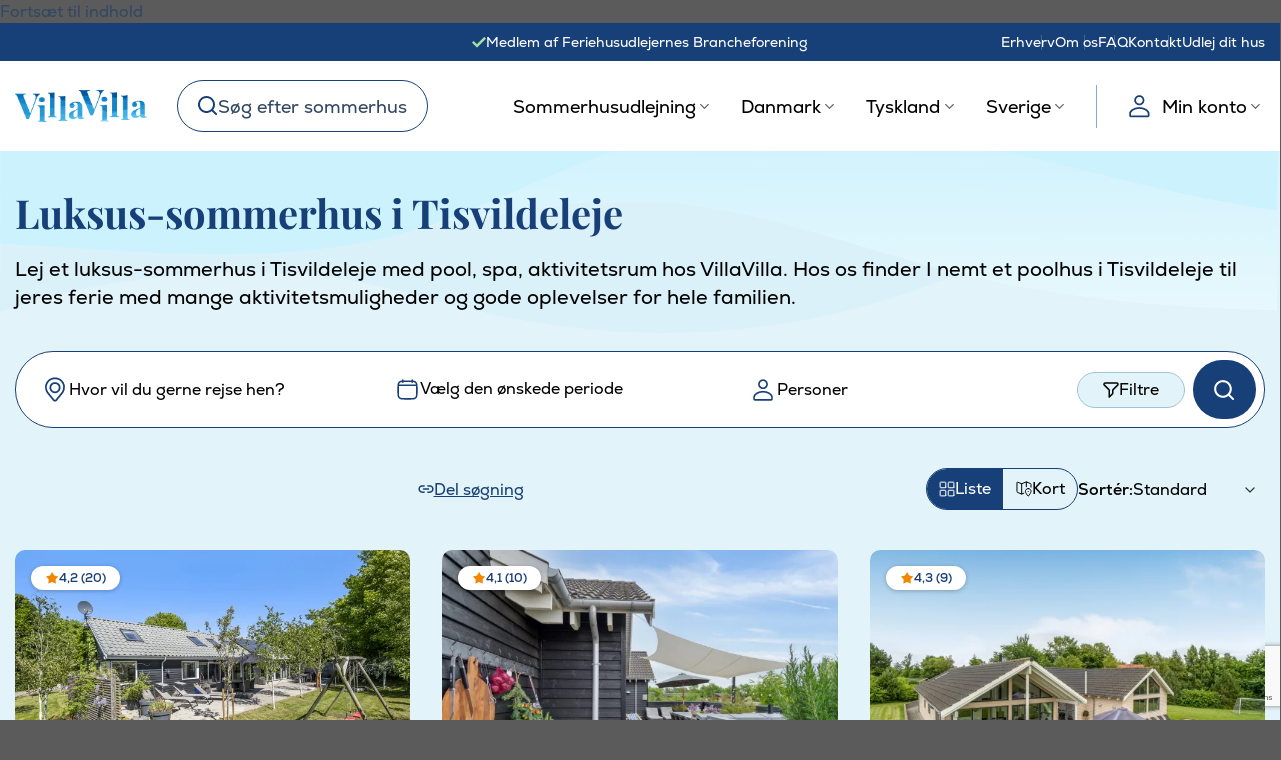

--- FILE ---
content_type: text/html; charset=utf-8
request_url: https://www.google.com/recaptcha/api2/anchor?ar=1&k=6Le1z14hAAAAAEITyDoVbL9FFv8HfPsyHkc_Xt-l&co=aHR0cHM6Ly92aWxsYXZpbGxhLmRrOjQ0Mw..&hl=en&v=N67nZn4AqZkNcbeMu4prBgzg&size=invisible&anchor-ms=20000&execute-ms=30000&cb=hg94j8gj1tfz
body_size: 48936
content:
<!DOCTYPE HTML><html dir="ltr" lang="en"><head><meta http-equiv="Content-Type" content="text/html; charset=UTF-8">
<meta http-equiv="X-UA-Compatible" content="IE=edge">
<title>reCAPTCHA</title>
<style type="text/css">
/* cyrillic-ext */
@font-face {
  font-family: 'Roboto';
  font-style: normal;
  font-weight: 400;
  font-stretch: 100%;
  src: url(//fonts.gstatic.com/s/roboto/v48/KFO7CnqEu92Fr1ME7kSn66aGLdTylUAMa3GUBHMdazTgWw.woff2) format('woff2');
  unicode-range: U+0460-052F, U+1C80-1C8A, U+20B4, U+2DE0-2DFF, U+A640-A69F, U+FE2E-FE2F;
}
/* cyrillic */
@font-face {
  font-family: 'Roboto';
  font-style: normal;
  font-weight: 400;
  font-stretch: 100%;
  src: url(//fonts.gstatic.com/s/roboto/v48/KFO7CnqEu92Fr1ME7kSn66aGLdTylUAMa3iUBHMdazTgWw.woff2) format('woff2');
  unicode-range: U+0301, U+0400-045F, U+0490-0491, U+04B0-04B1, U+2116;
}
/* greek-ext */
@font-face {
  font-family: 'Roboto';
  font-style: normal;
  font-weight: 400;
  font-stretch: 100%;
  src: url(//fonts.gstatic.com/s/roboto/v48/KFO7CnqEu92Fr1ME7kSn66aGLdTylUAMa3CUBHMdazTgWw.woff2) format('woff2');
  unicode-range: U+1F00-1FFF;
}
/* greek */
@font-face {
  font-family: 'Roboto';
  font-style: normal;
  font-weight: 400;
  font-stretch: 100%;
  src: url(//fonts.gstatic.com/s/roboto/v48/KFO7CnqEu92Fr1ME7kSn66aGLdTylUAMa3-UBHMdazTgWw.woff2) format('woff2');
  unicode-range: U+0370-0377, U+037A-037F, U+0384-038A, U+038C, U+038E-03A1, U+03A3-03FF;
}
/* math */
@font-face {
  font-family: 'Roboto';
  font-style: normal;
  font-weight: 400;
  font-stretch: 100%;
  src: url(//fonts.gstatic.com/s/roboto/v48/KFO7CnqEu92Fr1ME7kSn66aGLdTylUAMawCUBHMdazTgWw.woff2) format('woff2');
  unicode-range: U+0302-0303, U+0305, U+0307-0308, U+0310, U+0312, U+0315, U+031A, U+0326-0327, U+032C, U+032F-0330, U+0332-0333, U+0338, U+033A, U+0346, U+034D, U+0391-03A1, U+03A3-03A9, U+03B1-03C9, U+03D1, U+03D5-03D6, U+03F0-03F1, U+03F4-03F5, U+2016-2017, U+2034-2038, U+203C, U+2040, U+2043, U+2047, U+2050, U+2057, U+205F, U+2070-2071, U+2074-208E, U+2090-209C, U+20D0-20DC, U+20E1, U+20E5-20EF, U+2100-2112, U+2114-2115, U+2117-2121, U+2123-214F, U+2190, U+2192, U+2194-21AE, U+21B0-21E5, U+21F1-21F2, U+21F4-2211, U+2213-2214, U+2216-22FF, U+2308-230B, U+2310, U+2319, U+231C-2321, U+2336-237A, U+237C, U+2395, U+239B-23B7, U+23D0, U+23DC-23E1, U+2474-2475, U+25AF, U+25B3, U+25B7, U+25BD, U+25C1, U+25CA, U+25CC, U+25FB, U+266D-266F, U+27C0-27FF, U+2900-2AFF, U+2B0E-2B11, U+2B30-2B4C, U+2BFE, U+3030, U+FF5B, U+FF5D, U+1D400-1D7FF, U+1EE00-1EEFF;
}
/* symbols */
@font-face {
  font-family: 'Roboto';
  font-style: normal;
  font-weight: 400;
  font-stretch: 100%;
  src: url(//fonts.gstatic.com/s/roboto/v48/KFO7CnqEu92Fr1ME7kSn66aGLdTylUAMaxKUBHMdazTgWw.woff2) format('woff2');
  unicode-range: U+0001-000C, U+000E-001F, U+007F-009F, U+20DD-20E0, U+20E2-20E4, U+2150-218F, U+2190, U+2192, U+2194-2199, U+21AF, U+21E6-21F0, U+21F3, U+2218-2219, U+2299, U+22C4-22C6, U+2300-243F, U+2440-244A, U+2460-24FF, U+25A0-27BF, U+2800-28FF, U+2921-2922, U+2981, U+29BF, U+29EB, U+2B00-2BFF, U+4DC0-4DFF, U+FFF9-FFFB, U+10140-1018E, U+10190-1019C, U+101A0, U+101D0-101FD, U+102E0-102FB, U+10E60-10E7E, U+1D2C0-1D2D3, U+1D2E0-1D37F, U+1F000-1F0FF, U+1F100-1F1AD, U+1F1E6-1F1FF, U+1F30D-1F30F, U+1F315, U+1F31C, U+1F31E, U+1F320-1F32C, U+1F336, U+1F378, U+1F37D, U+1F382, U+1F393-1F39F, U+1F3A7-1F3A8, U+1F3AC-1F3AF, U+1F3C2, U+1F3C4-1F3C6, U+1F3CA-1F3CE, U+1F3D4-1F3E0, U+1F3ED, U+1F3F1-1F3F3, U+1F3F5-1F3F7, U+1F408, U+1F415, U+1F41F, U+1F426, U+1F43F, U+1F441-1F442, U+1F444, U+1F446-1F449, U+1F44C-1F44E, U+1F453, U+1F46A, U+1F47D, U+1F4A3, U+1F4B0, U+1F4B3, U+1F4B9, U+1F4BB, U+1F4BF, U+1F4C8-1F4CB, U+1F4D6, U+1F4DA, U+1F4DF, U+1F4E3-1F4E6, U+1F4EA-1F4ED, U+1F4F7, U+1F4F9-1F4FB, U+1F4FD-1F4FE, U+1F503, U+1F507-1F50B, U+1F50D, U+1F512-1F513, U+1F53E-1F54A, U+1F54F-1F5FA, U+1F610, U+1F650-1F67F, U+1F687, U+1F68D, U+1F691, U+1F694, U+1F698, U+1F6AD, U+1F6B2, U+1F6B9-1F6BA, U+1F6BC, U+1F6C6-1F6CF, U+1F6D3-1F6D7, U+1F6E0-1F6EA, U+1F6F0-1F6F3, U+1F6F7-1F6FC, U+1F700-1F7FF, U+1F800-1F80B, U+1F810-1F847, U+1F850-1F859, U+1F860-1F887, U+1F890-1F8AD, U+1F8B0-1F8BB, U+1F8C0-1F8C1, U+1F900-1F90B, U+1F93B, U+1F946, U+1F984, U+1F996, U+1F9E9, U+1FA00-1FA6F, U+1FA70-1FA7C, U+1FA80-1FA89, U+1FA8F-1FAC6, U+1FACE-1FADC, U+1FADF-1FAE9, U+1FAF0-1FAF8, U+1FB00-1FBFF;
}
/* vietnamese */
@font-face {
  font-family: 'Roboto';
  font-style: normal;
  font-weight: 400;
  font-stretch: 100%;
  src: url(//fonts.gstatic.com/s/roboto/v48/KFO7CnqEu92Fr1ME7kSn66aGLdTylUAMa3OUBHMdazTgWw.woff2) format('woff2');
  unicode-range: U+0102-0103, U+0110-0111, U+0128-0129, U+0168-0169, U+01A0-01A1, U+01AF-01B0, U+0300-0301, U+0303-0304, U+0308-0309, U+0323, U+0329, U+1EA0-1EF9, U+20AB;
}
/* latin-ext */
@font-face {
  font-family: 'Roboto';
  font-style: normal;
  font-weight: 400;
  font-stretch: 100%;
  src: url(//fonts.gstatic.com/s/roboto/v48/KFO7CnqEu92Fr1ME7kSn66aGLdTylUAMa3KUBHMdazTgWw.woff2) format('woff2');
  unicode-range: U+0100-02BA, U+02BD-02C5, U+02C7-02CC, U+02CE-02D7, U+02DD-02FF, U+0304, U+0308, U+0329, U+1D00-1DBF, U+1E00-1E9F, U+1EF2-1EFF, U+2020, U+20A0-20AB, U+20AD-20C0, U+2113, U+2C60-2C7F, U+A720-A7FF;
}
/* latin */
@font-face {
  font-family: 'Roboto';
  font-style: normal;
  font-weight: 400;
  font-stretch: 100%;
  src: url(//fonts.gstatic.com/s/roboto/v48/KFO7CnqEu92Fr1ME7kSn66aGLdTylUAMa3yUBHMdazQ.woff2) format('woff2');
  unicode-range: U+0000-00FF, U+0131, U+0152-0153, U+02BB-02BC, U+02C6, U+02DA, U+02DC, U+0304, U+0308, U+0329, U+2000-206F, U+20AC, U+2122, U+2191, U+2193, U+2212, U+2215, U+FEFF, U+FFFD;
}
/* cyrillic-ext */
@font-face {
  font-family: 'Roboto';
  font-style: normal;
  font-weight: 500;
  font-stretch: 100%;
  src: url(//fonts.gstatic.com/s/roboto/v48/KFO7CnqEu92Fr1ME7kSn66aGLdTylUAMa3GUBHMdazTgWw.woff2) format('woff2');
  unicode-range: U+0460-052F, U+1C80-1C8A, U+20B4, U+2DE0-2DFF, U+A640-A69F, U+FE2E-FE2F;
}
/* cyrillic */
@font-face {
  font-family: 'Roboto';
  font-style: normal;
  font-weight: 500;
  font-stretch: 100%;
  src: url(//fonts.gstatic.com/s/roboto/v48/KFO7CnqEu92Fr1ME7kSn66aGLdTylUAMa3iUBHMdazTgWw.woff2) format('woff2');
  unicode-range: U+0301, U+0400-045F, U+0490-0491, U+04B0-04B1, U+2116;
}
/* greek-ext */
@font-face {
  font-family: 'Roboto';
  font-style: normal;
  font-weight: 500;
  font-stretch: 100%;
  src: url(//fonts.gstatic.com/s/roboto/v48/KFO7CnqEu92Fr1ME7kSn66aGLdTylUAMa3CUBHMdazTgWw.woff2) format('woff2');
  unicode-range: U+1F00-1FFF;
}
/* greek */
@font-face {
  font-family: 'Roboto';
  font-style: normal;
  font-weight: 500;
  font-stretch: 100%;
  src: url(//fonts.gstatic.com/s/roboto/v48/KFO7CnqEu92Fr1ME7kSn66aGLdTylUAMa3-UBHMdazTgWw.woff2) format('woff2');
  unicode-range: U+0370-0377, U+037A-037F, U+0384-038A, U+038C, U+038E-03A1, U+03A3-03FF;
}
/* math */
@font-face {
  font-family: 'Roboto';
  font-style: normal;
  font-weight: 500;
  font-stretch: 100%;
  src: url(//fonts.gstatic.com/s/roboto/v48/KFO7CnqEu92Fr1ME7kSn66aGLdTylUAMawCUBHMdazTgWw.woff2) format('woff2');
  unicode-range: U+0302-0303, U+0305, U+0307-0308, U+0310, U+0312, U+0315, U+031A, U+0326-0327, U+032C, U+032F-0330, U+0332-0333, U+0338, U+033A, U+0346, U+034D, U+0391-03A1, U+03A3-03A9, U+03B1-03C9, U+03D1, U+03D5-03D6, U+03F0-03F1, U+03F4-03F5, U+2016-2017, U+2034-2038, U+203C, U+2040, U+2043, U+2047, U+2050, U+2057, U+205F, U+2070-2071, U+2074-208E, U+2090-209C, U+20D0-20DC, U+20E1, U+20E5-20EF, U+2100-2112, U+2114-2115, U+2117-2121, U+2123-214F, U+2190, U+2192, U+2194-21AE, U+21B0-21E5, U+21F1-21F2, U+21F4-2211, U+2213-2214, U+2216-22FF, U+2308-230B, U+2310, U+2319, U+231C-2321, U+2336-237A, U+237C, U+2395, U+239B-23B7, U+23D0, U+23DC-23E1, U+2474-2475, U+25AF, U+25B3, U+25B7, U+25BD, U+25C1, U+25CA, U+25CC, U+25FB, U+266D-266F, U+27C0-27FF, U+2900-2AFF, U+2B0E-2B11, U+2B30-2B4C, U+2BFE, U+3030, U+FF5B, U+FF5D, U+1D400-1D7FF, U+1EE00-1EEFF;
}
/* symbols */
@font-face {
  font-family: 'Roboto';
  font-style: normal;
  font-weight: 500;
  font-stretch: 100%;
  src: url(//fonts.gstatic.com/s/roboto/v48/KFO7CnqEu92Fr1ME7kSn66aGLdTylUAMaxKUBHMdazTgWw.woff2) format('woff2');
  unicode-range: U+0001-000C, U+000E-001F, U+007F-009F, U+20DD-20E0, U+20E2-20E4, U+2150-218F, U+2190, U+2192, U+2194-2199, U+21AF, U+21E6-21F0, U+21F3, U+2218-2219, U+2299, U+22C4-22C6, U+2300-243F, U+2440-244A, U+2460-24FF, U+25A0-27BF, U+2800-28FF, U+2921-2922, U+2981, U+29BF, U+29EB, U+2B00-2BFF, U+4DC0-4DFF, U+FFF9-FFFB, U+10140-1018E, U+10190-1019C, U+101A0, U+101D0-101FD, U+102E0-102FB, U+10E60-10E7E, U+1D2C0-1D2D3, U+1D2E0-1D37F, U+1F000-1F0FF, U+1F100-1F1AD, U+1F1E6-1F1FF, U+1F30D-1F30F, U+1F315, U+1F31C, U+1F31E, U+1F320-1F32C, U+1F336, U+1F378, U+1F37D, U+1F382, U+1F393-1F39F, U+1F3A7-1F3A8, U+1F3AC-1F3AF, U+1F3C2, U+1F3C4-1F3C6, U+1F3CA-1F3CE, U+1F3D4-1F3E0, U+1F3ED, U+1F3F1-1F3F3, U+1F3F5-1F3F7, U+1F408, U+1F415, U+1F41F, U+1F426, U+1F43F, U+1F441-1F442, U+1F444, U+1F446-1F449, U+1F44C-1F44E, U+1F453, U+1F46A, U+1F47D, U+1F4A3, U+1F4B0, U+1F4B3, U+1F4B9, U+1F4BB, U+1F4BF, U+1F4C8-1F4CB, U+1F4D6, U+1F4DA, U+1F4DF, U+1F4E3-1F4E6, U+1F4EA-1F4ED, U+1F4F7, U+1F4F9-1F4FB, U+1F4FD-1F4FE, U+1F503, U+1F507-1F50B, U+1F50D, U+1F512-1F513, U+1F53E-1F54A, U+1F54F-1F5FA, U+1F610, U+1F650-1F67F, U+1F687, U+1F68D, U+1F691, U+1F694, U+1F698, U+1F6AD, U+1F6B2, U+1F6B9-1F6BA, U+1F6BC, U+1F6C6-1F6CF, U+1F6D3-1F6D7, U+1F6E0-1F6EA, U+1F6F0-1F6F3, U+1F6F7-1F6FC, U+1F700-1F7FF, U+1F800-1F80B, U+1F810-1F847, U+1F850-1F859, U+1F860-1F887, U+1F890-1F8AD, U+1F8B0-1F8BB, U+1F8C0-1F8C1, U+1F900-1F90B, U+1F93B, U+1F946, U+1F984, U+1F996, U+1F9E9, U+1FA00-1FA6F, U+1FA70-1FA7C, U+1FA80-1FA89, U+1FA8F-1FAC6, U+1FACE-1FADC, U+1FADF-1FAE9, U+1FAF0-1FAF8, U+1FB00-1FBFF;
}
/* vietnamese */
@font-face {
  font-family: 'Roboto';
  font-style: normal;
  font-weight: 500;
  font-stretch: 100%;
  src: url(//fonts.gstatic.com/s/roboto/v48/KFO7CnqEu92Fr1ME7kSn66aGLdTylUAMa3OUBHMdazTgWw.woff2) format('woff2');
  unicode-range: U+0102-0103, U+0110-0111, U+0128-0129, U+0168-0169, U+01A0-01A1, U+01AF-01B0, U+0300-0301, U+0303-0304, U+0308-0309, U+0323, U+0329, U+1EA0-1EF9, U+20AB;
}
/* latin-ext */
@font-face {
  font-family: 'Roboto';
  font-style: normal;
  font-weight: 500;
  font-stretch: 100%;
  src: url(//fonts.gstatic.com/s/roboto/v48/KFO7CnqEu92Fr1ME7kSn66aGLdTylUAMa3KUBHMdazTgWw.woff2) format('woff2');
  unicode-range: U+0100-02BA, U+02BD-02C5, U+02C7-02CC, U+02CE-02D7, U+02DD-02FF, U+0304, U+0308, U+0329, U+1D00-1DBF, U+1E00-1E9F, U+1EF2-1EFF, U+2020, U+20A0-20AB, U+20AD-20C0, U+2113, U+2C60-2C7F, U+A720-A7FF;
}
/* latin */
@font-face {
  font-family: 'Roboto';
  font-style: normal;
  font-weight: 500;
  font-stretch: 100%;
  src: url(//fonts.gstatic.com/s/roboto/v48/KFO7CnqEu92Fr1ME7kSn66aGLdTylUAMa3yUBHMdazQ.woff2) format('woff2');
  unicode-range: U+0000-00FF, U+0131, U+0152-0153, U+02BB-02BC, U+02C6, U+02DA, U+02DC, U+0304, U+0308, U+0329, U+2000-206F, U+20AC, U+2122, U+2191, U+2193, U+2212, U+2215, U+FEFF, U+FFFD;
}
/* cyrillic-ext */
@font-face {
  font-family: 'Roboto';
  font-style: normal;
  font-weight: 900;
  font-stretch: 100%;
  src: url(//fonts.gstatic.com/s/roboto/v48/KFO7CnqEu92Fr1ME7kSn66aGLdTylUAMa3GUBHMdazTgWw.woff2) format('woff2');
  unicode-range: U+0460-052F, U+1C80-1C8A, U+20B4, U+2DE0-2DFF, U+A640-A69F, U+FE2E-FE2F;
}
/* cyrillic */
@font-face {
  font-family: 'Roboto';
  font-style: normal;
  font-weight: 900;
  font-stretch: 100%;
  src: url(//fonts.gstatic.com/s/roboto/v48/KFO7CnqEu92Fr1ME7kSn66aGLdTylUAMa3iUBHMdazTgWw.woff2) format('woff2');
  unicode-range: U+0301, U+0400-045F, U+0490-0491, U+04B0-04B1, U+2116;
}
/* greek-ext */
@font-face {
  font-family: 'Roboto';
  font-style: normal;
  font-weight: 900;
  font-stretch: 100%;
  src: url(//fonts.gstatic.com/s/roboto/v48/KFO7CnqEu92Fr1ME7kSn66aGLdTylUAMa3CUBHMdazTgWw.woff2) format('woff2');
  unicode-range: U+1F00-1FFF;
}
/* greek */
@font-face {
  font-family: 'Roboto';
  font-style: normal;
  font-weight: 900;
  font-stretch: 100%;
  src: url(//fonts.gstatic.com/s/roboto/v48/KFO7CnqEu92Fr1ME7kSn66aGLdTylUAMa3-UBHMdazTgWw.woff2) format('woff2');
  unicode-range: U+0370-0377, U+037A-037F, U+0384-038A, U+038C, U+038E-03A1, U+03A3-03FF;
}
/* math */
@font-face {
  font-family: 'Roboto';
  font-style: normal;
  font-weight: 900;
  font-stretch: 100%;
  src: url(//fonts.gstatic.com/s/roboto/v48/KFO7CnqEu92Fr1ME7kSn66aGLdTylUAMawCUBHMdazTgWw.woff2) format('woff2');
  unicode-range: U+0302-0303, U+0305, U+0307-0308, U+0310, U+0312, U+0315, U+031A, U+0326-0327, U+032C, U+032F-0330, U+0332-0333, U+0338, U+033A, U+0346, U+034D, U+0391-03A1, U+03A3-03A9, U+03B1-03C9, U+03D1, U+03D5-03D6, U+03F0-03F1, U+03F4-03F5, U+2016-2017, U+2034-2038, U+203C, U+2040, U+2043, U+2047, U+2050, U+2057, U+205F, U+2070-2071, U+2074-208E, U+2090-209C, U+20D0-20DC, U+20E1, U+20E5-20EF, U+2100-2112, U+2114-2115, U+2117-2121, U+2123-214F, U+2190, U+2192, U+2194-21AE, U+21B0-21E5, U+21F1-21F2, U+21F4-2211, U+2213-2214, U+2216-22FF, U+2308-230B, U+2310, U+2319, U+231C-2321, U+2336-237A, U+237C, U+2395, U+239B-23B7, U+23D0, U+23DC-23E1, U+2474-2475, U+25AF, U+25B3, U+25B7, U+25BD, U+25C1, U+25CA, U+25CC, U+25FB, U+266D-266F, U+27C0-27FF, U+2900-2AFF, U+2B0E-2B11, U+2B30-2B4C, U+2BFE, U+3030, U+FF5B, U+FF5D, U+1D400-1D7FF, U+1EE00-1EEFF;
}
/* symbols */
@font-face {
  font-family: 'Roboto';
  font-style: normal;
  font-weight: 900;
  font-stretch: 100%;
  src: url(//fonts.gstatic.com/s/roboto/v48/KFO7CnqEu92Fr1ME7kSn66aGLdTylUAMaxKUBHMdazTgWw.woff2) format('woff2');
  unicode-range: U+0001-000C, U+000E-001F, U+007F-009F, U+20DD-20E0, U+20E2-20E4, U+2150-218F, U+2190, U+2192, U+2194-2199, U+21AF, U+21E6-21F0, U+21F3, U+2218-2219, U+2299, U+22C4-22C6, U+2300-243F, U+2440-244A, U+2460-24FF, U+25A0-27BF, U+2800-28FF, U+2921-2922, U+2981, U+29BF, U+29EB, U+2B00-2BFF, U+4DC0-4DFF, U+FFF9-FFFB, U+10140-1018E, U+10190-1019C, U+101A0, U+101D0-101FD, U+102E0-102FB, U+10E60-10E7E, U+1D2C0-1D2D3, U+1D2E0-1D37F, U+1F000-1F0FF, U+1F100-1F1AD, U+1F1E6-1F1FF, U+1F30D-1F30F, U+1F315, U+1F31C, U+1F31E, U+1F320-1F32C, U+1F336, U+1F378, U+1F37D, U+1F382, U+1F393-1F39F, U+1F3A7-1F3A8, U+1F3AC-1F3AF, U+1F3C2, U+1F3C4-1F3C6, U+1F3CA-1F3CE, U+1F3D4-1F3E0, U+1F3ED, U+1F3F1-1F3F3, U+1F3F5-1F3F7, U+1F408, U+1F415, U+1F41F, U+1F426, U+1F43F, U+1F441-1F442, U+1F444, U+1F446-1F449, U+1F44C-1F44E, U+1F453, U+1F46A, U+1F47D, U+1F4A3, U+1F4B0, U+1F4B3, U+1F4B9, U+1F4BB, U+1F4BF, U+1F4C8-1F4CB, U+1F4D6, U+1F4DA, U+1F4DF, U+1F4E3-1F4E6, U+1F4EA-1F4ED, U+1F4F7, U+1F4F9-1F4FB, U+1F4FD-1F4FE, U+1F503, U+1F507-1F50B, U+1F50D, U+1F512-1F513, U+1F53E-1F54A, U+1F54F-1F5FA, U+1F610, U+1F650-1F67F, U+1F687, U+1F68D, U+1F691, U+1F694, U+1F698, U+1F6AD, U+1F6B2, U+1F6B9-1F6BA, U+1F6BC, U+1F6C6-1F6CF, U+1F6D3-1F6D7, U+1F6E0-1F6EA, U+1F6F0-1F6F3, U+1F6F7-1F6FC, U+1F700-1F7FF, U+1F800-1F80B, U+1F810-1F847, U+1F850-1F859, U+1F860-1F887, U+1F890-1F8AD, U+1F8B0-1F8BB, U+1F8C0-1F8C1, U+1F900-1F90B, U+1F93B, U+1F946, U+1F984, U+1F996, U+1F9E9, U+1FA00-1FA6F, U+1FA70-1FA7C, U+1FA80-1FA89, U+1FA8F-1FAC6, U+1FACE-1FADC, U+1FADF-1FAE9, U+1FAF0-1FAF8, U+1FB00-1FBFF;
}
/* vietnamese */
@font-face {
  font-family: 'Roboto';
  font-style: normal;
  font-weight: 900;
  font-stretch: 100%;
  src: url(//fonts.gstatic.com/s/roboto/v48/KFO7CnqEu92Fr1ME7kSn66aGLdTylUAMa3OUBHMdazTgWw.woff2) format('woff2');
  unicode-range: U+0102-0103, U+0110-0111, U+0128-0129, U+0168-0169, U+01A0-01A1, U+01AF-01B0, U+0300-0301, U+0303-0304, U+0308-0309, U+0323, U+0329, U+1EA0-1EF9, U+20AB;
}
/* latin-ext */
@font-face {
  font-family: 'Roboto';
  font-style: normal;
  font-weight: 900;
  font-stretch: 100%;
  src: url(//fonts.gstatic.com/s/roboto/v48/KFO7CnqEu92Fr1ME7kSn66aGLdTylUAMa3KUBHMdazTgWw.woff2) format('woff2');
  unicode-range: U+0100-02BA, U+02BD-02C5, U+02C7-02CC, U+02CE-02D7, U+02DD-02FF, U+0304, U+0308, U+0329, U+1D00-1DBF, U+1E00-1E9F, U+1EF2-1EFF, U+2020, U+20A0-20AB, U+20AD-20C0, U+2113, U+2C60-2C7F, U+A720-A7FF;
}
/* latin */
@font-face {
  font-family: 'Roboto';
  font-style: normal;
  font-weight: 900;
  font-stretch: 100%;
  src: url(//fonts.gstatic.com/s/roboto/v48/KFO7CnqEu92Fr1ME7kSn66aGLdTylUAMa3yUBHMdazQ.woff2) format('woff2');
  unicode-range: U+0000-00FF, U+0131, U+0152-0153, U+02BB-02BC, U+02C6, U+02DA, U+02DC, U+0304, U+0308, U+0329, U+2000-206F, U+20AC, U+2122, U+2191, U+2193, U+2212, U+2215, U+FEFF, U+FFFD;
}

</style>
<link rel="stylesheet" type="text/css" href="https://www.gstatic.com/recaptcha/releases/N67nZn4AqZkNcbeMu4prBgzg/styles__ltr.css">
<script nonce="bC5KcYfrBzY24vskYZugmA" type="text/javascript">window['__recaptcha_api'] = 'https://www.google.com/recaptcha/api2/';</script>
<script type="text/javascript" src="https://www.gstatic.com/recaptcha/releases/N67nZn4AqZkNcbeMu4prBgzg/recaptcha__en.js" nonce="bC5KcYfrBzY24vskYZugmA">
      
    </script></head>
<body><div id="rc-anchor-alert" class="rc-anchor-alert"></div>
<input type="hidden" id="recaptcha-token" value="[base64]">
<script type="text/javascript" nonce="bC5KcYfrBzY24vskYZugmA">
      recaptcha.anchor.Main.init("[\x22ainput\x22,[\x22bgdata\x22,\x22\x22,\[base64]/[base64]/[base64]/ZyhXLGgpOnEoW04sMjEsbF0sVywwKSxoKSxmYWxzZSxmYWxzZSl9Y2F0Y2goayl7RygzNTgsVyk/[base64]/[base64]/[base64]/[base64]/[base64]/[base64]/[base64]/bmV3IEJbT10oRFswXSk6dz09Mj9uZXcgQltPXShEWzBdLERbMV0pOnc9PTM/bmV3IEJbT10oRFswXSxEWzFdLERbMl0pOnc9PTQ/[base64]/[base64]/[base64]/[base64]/[base64]\\u003d\x22,\[base64]\\u003d\\u003d\x22,\x22w4Y5wrfCtlHCksKlGMO9w7vDrSQbwodYwohnwrlCwrLDnlzDv3rCsnVPw6zCrsOxwpnDmWvCusOlw7XDmGvCjRLCsh3DksOLfXLDnhLDg8O+wo/ClcKKIMK1S8KbNMODEcOQw6DCmcOYwrHClF4tCTodQlBMasKLIsOZw6rDo8OGwr5fwqPDilYpNcKtWzJHA8OFTkZtw7gtwqEeMsKMdMORGsKHesOIGcK+w580Um/DvcOVw7E/b8KOwo11w53CnFXCpMObw73Cg8K1w57DiMO/w6YYwrZWZcO+wpFnaB3DnMO7OMKGwp4ywqbCpFHCtMK1w4bDgCLCscKGShciw4nDoTsTUQ9Dex9wYCxUw6vDq0V7NsOZX8K9By4Ha8KVw7zDmUdsXHLCgz5UXXUJMWPDrHTDlhbChj/Cq8KlC8OqZcKrHcKCF8OsQkYoLRVIeMKmGnYMw6jCn8OIcsKbwqtDw6Unw5HDosOrwpw4wrbDmnjCksO9KcKnwpZHFBIFBBHCpjo/KQ7DlCTCu3kMwr4pw5/CoR0AUsKGLcOzQcK2w4rDskp0NVXCksOlwpM0w6YpwqTCp8KCwpVARUgmCcKVZMKGwoF6w55Owo8wVMKiwptaw6tYwrQzw7vDrcOHJcO/UDZow5zCp8KAI8O2Ly/Ck8O8w6nDiMKmwqQmesKzworCrgfDnMKpw5/DqcOcX8OewpXCssO4EsKIwrXDp8OzeMO+wqliIMKQworCgcOna8OCBcO4PDPDp1gqw45+w4/Ck8KYF8Kxw7nDqVhIwoDCosK5wrd3eDvCosO+bcK4wpfCpmnCvxI/woUiwqoQw49vKTHClHUvwrLCscKBUsK2BmDCkcK+wrs5w5TDsTRLwrp4IgbCiXPCgDZuwqsBwrxxw4ZHYF/CvcKgw6MNXgxsbH4Abld7dsOEQRISw5Naw4/[base64]/ClcKCQ8OAf8OSOCfDiV3CsMKfXiHCv8OYwpPDo8OTL1MTPlAew7t1wqpVw4JqwoBLBEXCoHDDngPCtH0jZcOVDCgCwo81wpPDqyLCt8O4wot2UsK3dQjDgxfCoMKIS1zCu0vCqxUVR8OMVncMWFzDnsOhw58awpcxScO6w7/[base64]/DpMKVVlQxwpbDlMOaBSkbw6pSS8OYwrjDn8OMwpEUw7l1w5vCqcKGPsOXHzMuNMOcwog/wpjCgcKOdMOlwpLDmmDDjMKRYsKsVcKKwqlswoTClTZDw7rDpsO6w6HDumnCgMOfRMKfLFZuHB0bSS1zw4dtIcKeCMOUw6XCjsO6w4fCugDDr8K2I0TChEDCncKewpp0PhEhwohnw7BMw4nCj8OWw43Cv8OJesOHU00sw4Q4wo59wqY/w5rDrcO/VzHCmMKDUFfCjCnDjyXDmcORwpDClcOpasKGUcOww74xFMOkAcKjw6YjSEXCvFLDqcOLw6XDskYwEsKBw701flM4RxMBw5fCrVnCo3tzHXLDkXDCucO/w6PDq8OAw4HCmUprwp/Dsn7Dn8OgwprDgkNBwqR8McKLw7vCt35wwpfDqcKKw4YvwpbDoGrCqm7Dt3TCv8OswoHDuyzDq8KHZ8O2aDrDqMKgacK1GH18ecK7L8O1w4jCi8KSfcKsw7TCkcKmX8OBw4Jkw4/[base64]/RMOjw5TDnHnDhmMfKcKUd0bCj8OtaWFMQsOHw63DlMOjHEFPwoXDnTTDv8KVwrfCnsOSw6oTwpDCviAAw7x7wpZOw6gZTATChMK3woUcwpNXF2UMw5gnG8Oiw4nDqAtZE8OMUcK8FsK2w43DhsOfP8KQFMK8w6DCqyvDmk/CmxTClsKCwo/[base64]/DvwJWDWLDgsOwe27Dl1UMw4DDmAzCjMOcS8OgbQd+wqzDoU/Cu1RjwrjCosKJFcODE8OowofDocOvYEBDNxzChMOoAzPDvsKRC8KnRsKXTwbClnVTwrfDtAbCtnHDuhU8wqnDtMKawovDpBl9aMOnw5gHACkHwoZ3w6ILD8Oyw513wowNHWJ8wpN3VcKQw4TDl8OWw6kqMcOLw7TDi8OtwokjFhvCkMKkV8OGST/[base64]/CpwloesOTcsOBw41uCMO1CsOeZMKdwp4oTjJNSBXCqhfClS3CuyBYBQbCusKfwpXDm8KFGyvCimPCisOOw57CtyLDu8O5wowiWT3DhXV2LUzCocKrdH1pw77CgcKIaWdQYcKuF2/[base64]/dsKgfHvDl0fDkCfDth3Cu8K8w6sCa8K2QcOIHcKtecOrwpTCgsKJw7Rnw5Ndw6JqSCfDpGbDgsKhT8O3w6spwqfDh37Dj8OIAlQrHMO6LcKUC0rCqcOnEzcPKMOZwoZIVmHDk1Bvwqk8bsKWFFMzw6fDt1rDjsK/wrN4CsOxwo3Cs3NIw6FoVMK7NgPCnR/DvFMSLyjDqsOGw5vDtDUEIU8wMcKVwpQBwq5kw5PDhW4SfB/DkSzDvsOLHnLDh8OjwqMhw68PwpJvwpRDUMKrSkd1ScOIwqXCmEEawr/DjsOrwrhlcMKbDMOSw4EpwonCjw/Dm8KCw4HCncO4wrdHw5zCucK/X0RWw7vCm8OAw7MqV8KPeR0ywpkXKDHCk8OEwpUEAcK5eDwIwqTCpH14TmZ0H8O2wpfDoUdIw7wuZ8K4DcOVwonDjlPCsHXCusK/WsO0EB/CksKcwojCjkknwqdVw6E/KcKzwps5cRDCuUx/[base64]/DkgI0wp3Ds2J+GsOkBWYTw6EPwpNxGw7DgC0GwrR/wrrCisKKwoPCnndyO8Osw7/[base64]/DnsKCODHDjCvCvSPDiA5geQsAwrjDqizCuMKVw6/CscOwwqZiNMKQwrNLEjRvwpJ3w4VIwoPDqlsMwqrClhcCG8OIw43Cn8OCNA/CkcOgEsKZG8OnMD8eQFXCt8KOb8KKwqldw4XCsF4swp4Zwo7Cv8Oacj5OQCtZw6DDjQbCkVvCnG3DmMOiA8Kzw4HDrgzDtMODXjzDqUdpw4QYGsK6wp3DmsKaUcO2wp/CjsKBLUPCpHbClhHCmnXDiwcrw4YNd8O6YMKCw7M6WMKNwrnDusKowrIzUknDoMOTRVUYC8KKfMOdcHjCtHnDkcKKw6lYCx3ChQtrw5UpEcOuXnlbwoPCiMOcL8KkwprClhpXE8O1fXQcVsKuXz7DosKWaWjDpMK2wqpFNsK2w6/DtcOvJHoIejbDhlFoQMKfdhbCrsO8wpXCs8OkTsKBw6xrX8K1UcKqWXJKAT7DqBNsw60xwprDv8OYCMOvUMOSWnR7exrCoB0CwrPDuE3DnA94ex8bw5FLWMKSw6l/XADDj8O4TsKlasOfLMOQT3lqPwvDu2XCusOfZsKnIMOtwq/[base64]/DncKnwpUcV8OLw6XCmcK8UsKlw4IsesKTw7bCssKKcMOIDCnCtRLDhsOXw6RrVm9zccK9w4zCm8K+w68Owr5TwqQZwoxXw5gQw6MNW8KgN18ZwpPCqsOpwqbChMOGTjEvwpnCscOxw6d/[base64]/wr92wr1yw6vCi8OPw7U7b8O3wrgYXxXDncK1w4wzwpt+aMOwwr0CK8OlwpjDmVPDh2zCqMOywrBfYlcGw41QZMKXV1Uowpk1MMKjwo/ConhjFsKAQcOpScKmEcKrLgXDuGHDpsKcUMKICn9Iw59AIDjDk8KLwrAvVMOGFsKgw7TDlA3CplXDmhRfLsK4BsKOwo/Djn7CmQxHXgrDoRozwqV1w5thwrjCoE/DmsOfJC3DlcOWwopFHcKywpjDh2jCoMKbwpYKw4wDfMKhJcKBCcK8YcKUI8O+cG3CmUbChcOgw7LDpCfCjjo+w4hUGHPDssKJw57DicOiSm3DrQXDpMKOw53Dm1dLWcKzwo5xw5XCgn7DoMOaw7pIw7UtKEXCuDt/cx/ClcKmF8O5G8KTwoPCtjAxWsO7wocuw4PCgHM/IcONwrAkwq7DnsK8w7YDwqoZPApyw4owFx/[base64]/ChWzDjMOuOVLCmVcrfyTCiMOjfsKfw54Lw7DDo8O2w6PCt8KoFcOtwp52w5DDpz/DsMKTwpzCisKnwqxowql1TFt0wpoyA8ODEMOgwoUzworCg8ONwqYVGy3Cp8O2w5bCpBzDk8KkAcOJw5/ClcO1w4bDvMKmw7XDphIUPRcaCsKsXCjDrz7DjWoLRW4eUsOZw7jDj8K4e8KSw48xCsKAE8KtwqI2wqUBfcOSw78lwqjCmXc3dVYcwpnCk3zDqsKqI3DCo8KvwrgEwqrCqgbDsz8/w5AqHsK+wpIawrgmAG7CjsKvw501wpLDvCbCiF5iBUXDpMO9dDQGwrt5wrdoQ2fCnQ/DvMOKwrwIw4vCnGc5wrZ1woQcJlHCucKowqYLwoYQw5V0w5JMw5J5woUVbABmw5/CpwPDlMK+wpjDomwNLsKpw4jDq8KFLEg8CDPDjMKzaDXDs8ObVcOtwrHCuwElHsKVw6N6BsOiw4dMEsKsCMKafmJywrPDlMO/wqfCkHUNwqVewrPCsRDDt8KmT0Byw5N/[base64]/E8KAS8OhSBPDhTnCnsOgwpzDrsOHGCQKw7XDvMOEw7pgw53CgMK9w5bDjcOJf0jCimTCuU3Co1LCscKOPG3DkykaX8OZw50EMMOCQsOFw740w7fDpmvDvzMgw6HCocOfw4wIWcOrADUGLsOHG1LCjjfDjsOESwQAZsOdazcdwoNgTW/CnX8LLVTCgcOSw7E0U0rDvk3CvUzCuSM9w6MIwoTDuMKZw5rCkcOww7bCok/DnsKMXlXCv8O6fsKJwpkGSMK6cMOawpZww4p+ckTDtAnCl0oFc8OVJmnCpRzDgVU4cxRew4UawoxowrwSw6HDjGfDmMKfw4oResKRAXTCi0srwqrDj8OGfHRQR8OQMsOqYkLDn8KlGHVvw71+FsK8csKmGGx7EcOFw4TDkFR5wp4PwpzCoEHCsRvCpzYrdVDCoMKRwo/[base64]/G8OkGBwJwpEbw5BXM8ORwoULQCvChsK+esK2ShDCrcOOwrnDpAPCtcKZw5YTw4k6wrkOw7LCoC4cJMKWLBpaK8Ojw6RwMEUewoHCmUzCrBVhwqHDgVHCqg/Dp2tqwqE9wqrDtjpMbDzCjUjCvcKWwqxnw7VgQMKvw5LDniDDjMOpwp8Ew5/Dt8OZw4bCpgzDiMKvw7E2Q8OHRg3Cj8OowoNTb2RVw6xVTMO9wqLChmHDpcO+w7bCvDXCoMORX1PDrW7ClXvCmz92GMK5a8K/bMKsbcKdwoliYsOrE2VCw5kOYsKHwofDugcJQmlFS3EEw6bDhsK0w4QcfsODFDE6LjlQTcOuK38NAAdvMwxpwqY4bMOnw4kRwo/[base64]/DmgbCgTvCjHLDihkSwrzCvsODQcK4wr4fwqF4woTCiMOfFCtHMnAFwrvDr8Odw5AgwpbDoj/Cux4uCkvChMKEfhXDucKKI3/DtcKHHErDkSvDl8OxCj/CnwjDqcK6wox3fMOMI1Zmw6QSwrjCgMK3wpFeBRk9w7DDoMKdAcOIwpXDiMOUw655wqklEhtHfTjDgMK+RWHDj8OHwpHCu17CoA/[base64]/Wwg8w5tFER3DgcK8RMK/w6UbZ8KjWnjDg2DCq8K4woPCtcKiwr8xAMO3X8K5wqDDqsKYwrdOw5/DozDCgcKhwrwKbjRLeDIhwpLCjcKhZ8OfRsKNCjLCnwDChsKUw4Atwr8DKcOQbQglw4nCmsKtTlgaeT/[base64]/VsKXcgHDjzhzw44ECgrDpMKHw7nClMKmBzoZwp3Dl3FNQQPCpcKjw7TCi8Kew4PDisKpwqDDhMOfwpsAMGnCncKQaHMmKMK/[base64]/CkGseJcOEwqhZJ8KewplowoPCnmrDtmBawojDtcK3wo3CqcOyVcKSwr/DnMKMw6svT8KYKwcww6/[base64]/DhHfCgsKqUETDrsK1VsOQXcKRwqTDp8KVNEQyw4HChCQrAcKhwpwiRh/DqTsrw4BrPU5Aw5TChmVWwofDnsOCAcKJwoPDnw/Do1Z+w4fDiiMvQDxeN2fDpgRtMcO+dijDrMOewqwLeS9nw64lw6QsGwvCh8KnVWNQPEckwqbCksOaKzPCjVnDuFQUVsOob8K9woIpwpnCmsOBwoXCpMOrw4NyMcKOwrRXDsOYwrLDtELCp8KNw6HCsiIRw7bCnxXDqhnCn8OZInrDlkwdwrPCqBVhw5jDkMK/woXDg3PCicKLwpVewrHDlgjCsMK6NwgOw5rDiC/DvMKpYsKGSsOoNwnCulBzfsKbesOzWQ/CssOdw61JCmbCrmwDb8Kiw4LDosKxJMOgBsOCMsKJw4nColPDkBTDvsOqUMKWwpNlwo3DhE1Vb0XCvCXCkAoMT28/wqrDvHDCmsO3MTvClsKHSsK7VsO/[base64]/[base64]/DkMK5ZiYWwr3CuMKfSTbDucK+R8OXwpIOb8OVw4lsQztTZxQewqHChMOqccKBw6TDjsOaXcOUw61WD8OTFGvCqz3CrTbChsKzw4/CpBoKw5Z3H8KCbMKXKMKfQ8OBAivCnMOOw4wkBCjDgT84w63CoiJRw41lXyRIw44jwoZ2w7DCgMOfecKqC20Rw7BlS8O5w5/Cu8OJU0rCjD4ew4Q1w67Dv8OhIi/[base64]/DssKPOBHDs8KkJ8OFwqY5KS4WKMO0w5F/e8ONwozCpQvDpMKRQyjDm1jDucK0IcKyw77CpsKGw5gCw7Mpw4YGw6UVwrzDq1Zgw7HDqcOHTVhTwoIfwqV/wokZw4sfVcKawoTDohRgQMKnGMO5w7fDu8K9YAXCjmvCp8OhC8Kac1bCocO5wqnDtMOeYSLDtFs3wqAaw6XCo3YCwr8JXC/DtcKDP8OVwoLDlGATwrwFCx7CjGzClAwLeMOcMh7DjhfDmlLDscKDU8KgbWDDrsOLIQoTc8KvX0nCqMOCZsK7aMOGwoVeaSXDpMKtGsOrSsK9w7fDscKqwp/Cr0/[base64]/[base64]/Dv3LDt8KBbVbDhjhLMsKpwrjCo1zDlcKgwr1jdFnCpsOBwpjDlnQww6HCsHzChMOlw47CmBrDnRDDssKew59/K8KUHMOzw4JJXhTCsUcrdsOYw6s3wo/DpVDDuWPDo8O7wrPDlEjCqcKKwpPDrcKDEFpVT8Oew4jCn8OxF1DDhFHDpMK1d3HDqMKkEMOVw6TDtTnDqsKpwrLDuRdWw7wtw4PCjsOewoPCo0hvXjfCi33DvcKCecKCLhUeMVELL8KQwpF7w6bCvmMhwpR3wpZOb2hjw5p2KDjCnHnDuwVgwrEIw4jCqMK/JcKyDQY/wrrCmMOiJihewo4Nw7B+WTvDt8KKwoYSf8OWwpbCkSVeNMO2wq3Dik4Xwox1BcOneEvCjVTCt8OOw4UZw5vCr8K9w6HCkcKmbkjDosK7wpo3Z8Otw6PDmEwpwrIwG0I4wpgaw6nCn8OFYgRlw4Bqw5XCnsK/H8K8wo9Mw5UjXsKOwoY+wrPDtDNkIwY2wpUhw7HDnMK5wrTCi1R4wrBvw4fDp0rCv8OIwp0Yb8OMEjnCu3AJdULDs8OXJcKPw65vQW7Cui4JccO/wqnDv8Kew5/CqsOEw77CvsO1cjLCu8KOdcOjwoXCihZYMsOdw4rChcO7wqvCoRnCtMOlDghbZsOcDsKJUS5MecOhJCPCgsKlFylDw4obWmFpwobCocOmw6fDqcOeZzJEw7glwqg9w5bDvxMvwpIiwpLCvcOzasKyw5PClnbCk8KwGDM1J8KRw7/Ctyc6ZyrCh3nCqAERw4rDvMKZOTDDpB9rFcOrwqDDrlfDksOSwoVzwqZFMxsPK3hww6LCj8KPwrRkIWLDrTXCjcOpw4rDvy/Dq8OqBQ3DlcKREcKDSMKrwozDuxPDu8K5w6rCvwrDo8O8w4nDusO/w5hNw6kHRcO0bAnCoMKawrnDlGTDo8OMw4PDn3oEIsOfwq/DtlLCmCPCgcK2VBTDghbCs8KKcG/CmwAAesKYwojDnVQxfAXCkMKEw6FLYVcywqbDihrDgmIvD1VjwpHCjR0bYkdAFyjCnlBBw6jDukvDjy7Dg8Ojw5vDrnItw7FJbcO2w4jDmMK4wpXDgkoKw69Fw5bDhMKdLEMNworDvMOewpLCgEbCosOkOjJUwr17Cyk/[base64]/DnMOkwqoycMKFw6Qfwp/Cu33Co8OQwoQKRcO8YhvDtsOMSxxNwqxIQjHDm8KWw7HDosOvwqYYVMKbPCIYw5oOwq01w7nDgmQeHsOww43DmMOYw6bCm8KlwqrDqhtPwqXCjcODw5F7CsK1woB4w7DDrHfCu8K9wojCjFcAw79PwoHCmAjDssKAw7plXsOewpHDocO+eRDDlBlJwr/[base64]/CpCoBwpUQw7LCjMKEw5BKR1PCmEFww5FAwpXDvMK8RmAKwq7DnU9BB1AWw6jCncKaV8OXwpHCv8OPwp3DtsKLwogGwrdlHydXRcOqwqXDlQcRw4vDpMKXQcKUw53CgcKgwo/[base64]/cnvDvFAUR2/Dr8ObwqrCpMK+b0R0w7LDh8ObwoZKw5U3w49fPxnDvnLDmcKNwojCksKQw69yw4/Ck1jDuBFGw77CqsKmVkB5w7Mdw6/CmE0FcMOGbsOpSsOLf8OvwrjCqyDDp8O1w6fCrV0Wc8KPHcO6M0HDvytUTcKyeMK8wpfDjlNCdgLDi8K/wovDvsKzwqY+NwfDmCXDm14dEUdiwph6M8Ofw47DkcKTwqzCksKVw5vCnsO/F8KYw65QDsO5JjEyS0nCrMKPw74Kwr4qwpc1f8OOwoTDvjVmwp15bU91w6tUwp9JXcKlbsOLwp7CrsO5w7IOw6rCvsKpw6nCrMOFTz3Dsi/DkzwYSBRSBx7Cu8OtOsKwZ8KFEMOMCMO3I8OUIMOxwpTDsgswVMK5ZmdCw5bCgBrCqsOZwpXCuHvDjxc7w44Rw5zCuAMiwqbCv8Kdwq/DqTzDmWjDtmHCk2VBwqzChUYtaMKeWTLCl8OyGsK4wqzCkmsKBsO9HnnDuFTDuQxlw4dAw7/Chx3DtGjDrErChkRSZsOKCsOYEcOqRSHDhMOrw6tQw7jCjcO/wpfCosOcwr7CrsOOwrjDnMOfw4YNb3JpblbCvcK2NnhswqUcw6Mow5nCsSjCoMO/CGPCrirCrVXCkypFcC/CkiJsdXU4wpE/w5weUzHDrcOEw6nDssKsNil3w6hyO8Kgwp4xwqZQa8KMw7PCqDc4w6ljwq/DhChBw4xXwpPDshbDv0vCtsKXw4jCnMKIK8OdwqzDjlQCwpE6w4dJwr5OT8O3w7FiLkxcJwbDo2fCmsKfw5LClR/DnMK3ODPCsMKdw4PChsOFw77CgsKdw6oRwrsRwp5lShJ3woYfwrQNworDuwrCs0N3fA5fw57CiwNvw6vCvcO0w5LDl14kPcOlwpY+wrLCj8KrRcOjNQvCigfCuW/CvAYpw5wcwp3DtDwcfsOocMKGZ8Kaw75lBGBKKRbDtMOzSFkhwpzCmFjCkzHCqsO9acOGw7MrwrlnwooEw6bCjS/CqAZ2QzoRWT/CtQ7DuTnDnx9kA8Otwqdrw4/[base64]/[base64]/wrDCmk8oFHfCu8OoXz4bw4rCpcO7woTCmlLDlsKeNGsMPU0cwr0jwoTCuALCkXVRwo9tTFfCr8K5QcOTUMKFwpTDqMKRwqXCvA3DnWAMw5zDtcKXwrh8SsK0LW3Cq8OTeWXDlhF6w7VSwoIIBjDCu3ZMw6/CscKpw7wDw5g/[base64]/DvzjDg8OQNsOweMOkLsOwO8OCSMKkw5PCty7DmMKXwp7Dp0LCtGLDuCrClAjCpMKTw41eScOrEsKMfcKkw7J5wrtYwr4Lw4U1woYBwoBpAXNaBMKywog5w6XCgCoYHSgyw4/Cp3MJw602w54owqjCpcOBw7TCjTVYw4sWIsKIPMOgEsKRY8KiUm7CjAJPaCt6wp/CicONUcOZNwHDocKQYsOJw4R5wr/CgXTCpsOBwpTDqRXDv8Kfwq/[base64]/DosOCHsOGCRbCn8ORw57DgQxuwoQ/c0EawrPCgxLCtsKbw5Q/wrB3ED/[base64]/DlHxfGAMCA3NzwpPDssOfGcK1K8Kow5fDqTPCmGLCnhhuwohsw6zDgEwDOiNfUcOiCBxgw43Cl1rCscKrw5RtwpDCi8OHw6fCpsK6w44NwrvCh1FUw7zCo8Kqw5jCv8Oxw4fCqzgMwph/w4nDjsOAwqzDmVrCisOnw7ZGJDg2MGPDhU9lfRXDsjnDtzdLb8OBwojDvXXChHJHPcK/w69NFMKjLQTCs8K0wq5zNsO4CQ7CqMO9wrzDg8OQw5HCpwLCmQ01SQ4ww7fDtsOnJMKnbVV4HcOPw4JFw7HCgcO6wq/DrMKrwqfDicKID1nCh0MAwrcVw6PDmMKAexjCoi0Twqkpw5nDtMOJw5rCmAE2wojCjwwewqFwVmPDjsKswr7Ct8O/JgJkZkJMwq7ChMOGOFfDmRdPw4bCg3cTwqPDqsKifW7CtEDCtSbCin3Cl8KqTcOTwqMiBMO4HcOlwoQHG8KHwrNiQMKSw696cwfDkMK4X8O0w7xSw5hvFMK0wrHDjcObwrfCpcO8cDV9YlxpwqA0SErCp0FCw5/DmUNzdHvDqcKMMyg9FFnDsMOaw7Eiw7DDgVnDkzLDuRfCv8OAUiMhcHt0MzAiLcKkw7FnERE/fMOvb8KSOcKZw4kxc0QhaAdKwp3DhcOsWVEeMBfDisO6w4Idw6vDsiB9w6QhdgIlXcKMw7gQcsKpImZvwoTDn8Kcwoo6w50Aw6sJDsOtw77Cv8OxJ8OtSlwXw77CocOPwozDpnnCnRHDuMKaZMO+DV4Ow6bChsKVwq4OGmx3wrLDoA3CqsOmTcKuwqZKGhXDlD/DqVpmwqh3Lx5Jw6VVw5DDncKaLGvCsEPCsMOAfinDnCDDoMOqwp55wo7Dg8ObJX/DrX03Nz/[base64]/DtcKMYg3CqsK3wo/Dn8OJwpUUwpxvGTwhEi1cCcOdw4wiblcVw6FWXcKfwpzDpcOjVzLDpMKxw5J4NSbCkC0pw5ZZw4VbP8K7wrbConc6QsOdw68Vwo7DjnnCv8OKFsKnP8O9A03DlR/CuMOyw5jDjgxqUcOpw4bDjcOaEGzCoMOPwpADwozDnMK/[base64]/[base64]/DpcOEP2fDvcK5MMOiw7LClHQ8HMK4PcO/JcK3DMO6w5DCpn3CgMOfciYGwp5HJcOSSHhZBsOuNsOFw7LCusK+w6XCvsK/[base64]/CocOReXbCsitOwq/DkTx8Px7Cj2YefsOBNWvCpFN2w6TDjsKFw4UFVUPDjEYRGsKILcOdwrLCiATCoFbDtcOmesKcw53CucOcw7t8KCTDuMK7dMKJw4hcNsOtw58jwqjCo8KiNMKdw7lTw7YcR8O7KUXCj8O3w5JLw5LCuMKkw6/DoMO0F1bDgsKiFy7Clg3Cg0nCjMKmw5UsXcOvTjt8KwlFBHMuw7vClSwfwrzDrG/CtMOZwpkCwonCkFYXeh7DplkoH0LDhTYQw5sPGG7DocOywrDCkxRbw7BNw5LDssKswrrCq1HCgsOJwr4BwpLCr8OzQMOCdik3wp0CC8KTJsOIQDodeMK+wprDswzDqVVOw6pyLcKYwrHDgsOcw71aYsOCw7/CuHHDjlkVW1Y5w6BcDXzCjsKww75OFxtGZmgMwptWwqgjD8KpPxxYwr8hw79HcwHDiMOXwrR+w5zDuGF6HsOreHtmRMOhwovDjcOuP8ODXcO8QcO/[base64]/DtHrCiUTDrXDCmTXCnMKKw5MNBMKNQljCq2rCt8O/AsOYTiDCoHTCrCLCrB3Dn8O/DxtHwo5Zw5nDh8Kvw4vDu0PCqsOqwrTCqMOOfQHCmi/[base64]/JsO/DFYnL8OEDwbDsXUmDsOlD8Kpw61uP8Ocwq/[base64]/DggBXwrkGwo7DnlHCqwPCn8Ohwq7CiF5pbMKkwrzCvlPDgEM4wrxiwoXDn8K5UBxsw4QMwoHDssOEw6xRL3bDhcO6DMO+dcK+DGoDViMNAMOCw7oAVyjCrMKgB8Kre8Kvw6nCgMO/[base64]/woPCmg7DmAPCl8OYM8OywrYgOQDCucK8FsKdUsKWAsOEaMOaTMKkw6PDuwRvw6dNYFAcwoBJwochNVw/KcKMLMOuw7fDmcKwJ3nCsjhrbT7Diw3CmH/CiMK/SMKRf1bDmwJjb8K+wqbDmsK5w5IdTn1NwqkGXwbDnHItwrtJw69YwoTCjn/[base64]/Do8OhWMO9w5HDg8Opw7LDnU18w6TCtjHDngPCgQZlw50iw63DgsOawrPDsMOdbcKuw6bDm8OCwr3DuGxdaBfCvsKLYcOjwrpWYFB2w7VoKUTDp8OIw6vDnsOZNF3DgmbDkmjCg8OOwosudQXDhsOhw6Nfw67DrUEpL8KhwrIfLgXDj1FAwr/Cn8OKNcKWFcKUw7wDCcOEwq/DrMK+w5JWccKNw6DDhwVebsKswpLCtgnCo8KgV01OWsO5CsKyw4hTKsKZwoMLdSclwrEDwoI9w6fCpSXDqcK/FEc5woc3wqMHw4Ixw5hAHsKEVcKkD8Oxw5I4w4gTw6vDoiVWwq9tw5/CmgrCrhpYdTt7w4dcEMKQwo7CkcK5w4zDqMOrwrZlw4Zwwpdrw4w4w4jCvVnCncKaI8K3Z28/ZsKvwo9pH8OmMzR1Y8OWZBbCigoBwqJRSMKAE2TCpgzCkcK7GsOpw67DnH7DuAnDsxlfFsOqw5fCpWVqXUDDmsKHa8Kuw6F/wrZ3w7vDgcOTIHI/UFdeO8OSU8OTJ8OqFMO3UzdBHz5yw5gKPcKYaMKObMO6wp3DoMOFw6AMwoPCnwoaw6Aaw5XCtcKia8KWNGt4wprCnTg0elNgbQsZw7sbN8OvwpTDo2TDg1/ClBwEK8OpeMOSw43DuMOqaBjCnsOJV13Dn8KMKcOnJn06F8KBw5PDjsKzw6fDvWfDj8KLTsOVw47DvMOqQ8KsRsO1w61+MTBFwpXCtQLClcKeXRXDo1zDpD0rw6LCt25te8Ktw4/CtFnDsk1jw68Nw7DDlRTCs0HDuFTCtsONKsOJw6VcLsOTOFjDscOTw4vDqn0bPcOSwpzCuFnCuEhqKsKyfXLDjsK3c17CrjzDjsKxEcOmwo9wHzzDqTXCqihnw4XDkkLDpsOnwq0UMTdwQQpJKAAvbMOkw44EQmbDkcOrw5fDo8Olw5fDvDzDisKQw7TDtsO2w4kpeV/DtUtZw4rDjcO0UcO5w5zDgiHChCM1w64Lwr5MU8O5wq/[base64]/DvcOXw5rCl8Ouw7NQw4dvRkfCp8K4VXbDixN8woR8b8KlwprCl8KPw4DDtsKvw70kwqlcw6zCgsK1dMKRw4PCrQ84DnLDncOLwpVLwoodwrYDw6zCry8UHRxtKB9LfsO6UsOjd8O8w5jCk8KvY8KFwopdwot9w6gbOBjChzcfVVnCkRPCtMKWw7/[base64]/CpBvDocOEw4fCrQAVw6Y+w4fDq8KrdE0DA8KcL8KgcMOswp55w6w2ECbDhFQ/UcKvwpg+wp7DrDLCtA3DuTjCpsO+wqHCq8OUIzkmd8Oqw47DoMO2w5HCvcOzMWLCiHXDpsO7ZMKlw7FRwqXCtcOtwqtyw4prVB0Iw73CksO/[base64]/Ds8ONw68+wrzCmsOHUsODwoNkw4g1SMOcUyjDuELCm2wUw7LDu8KHTxbCoVZKEmDCnsOJdMOvwoYHw6vCpsO7eQ8LJMKaCE92EcO5dHzDowJUw4/Ctlp2wrXCvC7CnBowwqsHworDm8O2wrzClREoesOhRcK9Rwh3exfDpT7Ci8KJwpvDlj9Fw6HDlcKUJcKJNMOudcKgwrTDhUrCiMObw4x/[base64]/DjMOgPsKZw7rCuMOLw5FGWSNVwpLCjTPCi8K5wq/[base64]/wqfDgGLDiQrDnEXDl0wbYC1zO8KvfzvCtcOewolxBMOEBMOGw7rCk3/CmsOEcsO2w54QwoEjHAcLw4BLwrEQMMO2Y8OgSUp6w57Do8OWworDiMOGMsO0w6fDssO5WsKPLmbDkg7CpTbCjW/CocOjwpfDhMOzw6HCij5qLSk3XMKbw6jDrilLwohoTxnDvx3Dl8O+wrDCkjLDqUDCkcKmw57DncKdw7/DriY4f8O9UcOyPzzDjCPDiHrDj8OgaB/CrlFRwooOw4fCssKvV3Yawrpjw63ComPCmVPDtkzCu8O9RQvCvHc/OkN1w7Vlw4TCoMOmQhd+w6plcnAGd0kdMWvDpsOgwpfDjF7DpWkOMVVhwovDqk3DmxrCmcKfJXrDvMKlTUTCpcKyGhgpKGtbKnVaOmTDoxlSwqgFwo0hCsOEdcKZworDvTRvKcO8bnzCq8KCwq/Cl8OvwqTDs8Ocw7/Dkl3DlsKJOMOEwqhgwoHCo0XDjXvCvlpdw5JTFMKmMHjDgcKHw55nZcO/BhPCtiEyw5nDlcKdb8KNwq4zAsOKwoZOI8Ohw68/V8KUPcO+U3htwpbDpB3DrMOPDMKMworCp8OSwqpAw6/Ck0DCrMOAw4rCtFjDmcOywpBqw4TDgz1aw6dNH3vDocKewqzCoi8xRsOkQ8KaMxliOm/[base64]/wrVkZSnCl0kgwojCgDbDj8OyFMOvHzhzw4DCqjgFwoZBU8KCGxDDr8O4w5Z+wpTCpcOeR8Olw64UKcKZLMO/w6RNw59cw7vCqcOqwqQhw4nCusKHwqrCnMKfGMOswrQecV9AYsKpUmXCjljCoxTDq8KleFwNwph7wrEvwq/[base64]/AcKHwp1EBFgRwpDDrynDm8K4R8O6wqnDlHLDu8Ogw4LCmn4tw5HCiiTDiMOpw69UbsKZLMO0w77DojtxI8OZwr4zIMOLwppIw5wzekBmwp/CpMOIwp0PDMOuw7zCnwVHZcOQwrYfN8K5w6IJWcO4worCrjHCnMOIf8OcKFjDlzEZw63Dv2TDs2IOw5tWYDRBbhdBw4FlQB1Xw6/DgQt3PsOYYsKyCgJXMRzDrMKWwq1NwprDuVkewq/CiBl2FsOKW8K9aEjCuW7DvsKXEMKFwrDDqMO5AsKiQsKvC0Z+w491wqjCqzdBbcO1wo8xwoDDg8KrECvDhMOrwrZlMmHCmSBPwqfDn13Cj8OpKsOifMOCcsOHJAbDvEU/O8KCRsOlwrLDumR2GsODwpN0OjnCpcOHwqrDocO0RhQxw5nDt1HCoUAYw640w71/wpvCpEwqw5oIwoNnw5rCusOXwpdlBVEoIlVxHETClTvCuMOawpc4w5wQKMKbwrVhZRZgw7M8wozDt8KMwpJXDl/DnsOtLcOVVMO/[base64]/wr0QYxR8GG4NXMO1O31ycxzDucKMw545wq4iVg/CucOaJ8OCDsKLwrnDrcOKKHdjw6bCjFQKw4htUMKkVMKEw5zChFvCtsK1K8OgwrQZbyvDk8Kbw75hw4wyw5jCsMOtHMKfSiN/UsKDw5rDp8ONwrQ6ZcO3w6LCqcKwAHRUZcK8w4NKwqQ/[base64]/Cj07CpMOKw48KJyQ5K8Otw5/DgRBJw6DCs8OCbm/DisOlPcOXwrBMwqHCsmFEb2o1A2nCkkYrV8KXw5B7w6xmwpM0wpfCs8OCw515WE8fFMKhw4ttfsKFZcKcFRnDv3Y7w63Cn1XDqsK7V3PDlcK6wp/[base64]/DosOzw4BnQMKMZX57AxQhw6HDjMOLQMKXwpTDnGRddUHDnDVfwoszw6jCg2YddVJHw5zCs3ogKE8ZBcKmBMOmw6w9worDtjDDvmtHw6zCmhAXw7bDm10gCsOEwppbw4DDnsKSw53CkMKVccOaw6/DjF8jw4VWw5xARMKCKMKwwqM0CsOvwrw3wog9GMOJw7AIFDTDj8O2wp09wpgab8K2PcO8wqfCmsOEZRxgNgPCvwTDowLDksKhVMOFwqnCrcOTOFIBET/[base64]/ClMOwwp1XWMO2HCnClMKMPsK9asOXwqzCvRLDt8OgRMKKWBszw5bCqsKTw5QbXcONw7/CkU3DnsKYF8Oaw6lqw5zDt8Osw7nChXI+w6wIw4XDisO3O8Ktw6fCqsKgUsOHOTF/[base64]/eAoWL8Kgw7/CvV4OPx9aw5bClMONw688UW7DrcKpw6bCvMKWwqzCii0Nw75lw7DDvx3Ds8O6ZGpFOFwmw6ZBecKyw5tvdlPDgMKRwpvDukslE8KOK8Kaw50Gw592G8KzNk7DnBRMIsOXw75Aw44VUic7w4Asdw7CiTrDt8OBw7lnPMO6bFfDhsK3w6/[base64]\x22],null,[\x22conf\x22,null,\x226Le1z14hAAAAAEITyDoVbL9FFv8HfPsyHkc_Xt-l\x22,0,null,null,null,0,[21,125,63,73,95,87,41,43,42,83,102,105,109,121],[7059694,704],0,null,null,null,null,0,null,0,null,700,1,null,0,\[base64]/76lBhnEnQkZnOKMAhnM8xEZ\x22,0,0,null,null,1,null,0,1,null,null,null,0],\x22https://villavilla.dk:443\x22,null,[3,1,1],null,null,null,1,3600,[\x22https://www.google.com/intl/en/policies/privacy/\x22,\x22https://www.google.com/intl/en/policies/terms/\x22],\x22L5x490iQWi0CEOnoTOf+JTfSHMTZ2aKYBpVSZwt8IoU\\u003d\x22,1,0,null,1,1769608566772,0,0,[157,219,217,245,42],null,[181,57,151],\x22RC-1RjOcrbcOD8fHQ\x22,null,null,null,null,null,\x220dAFcWeA7DQ6QOrUHJExCPcGcx0vDpXSzknYbSu0S15BTu9c7SOljNz6GTJczHpvzBEnNvVHLOV6Wh3zdW3tSuNZBDxqC5ovr-vg\x22,1769691366828]");
    </script></body></html>

--- FILE ---
content_type: text/css; charset=utf-8
request_url: https://cdn.villavilla.dk/app/themes/villavilla/dist/css/adt-author-popup.css?ver=release-27012026-01
body_size: 533
content:
.adt-author-popup{align-items:center;color:#3c3c3c;display:inline-flex;flex-wrap:wrap;font-family:inherit;font-size:.875rem;gap:.25rem;margin-bottom:5px;margin-top:10px;position:relative}.adt-author-popup__author-by,.adt-author-popup__author-separator{color:#3c3c3c;font-weight:400}.adt-author-popup__author-name{background:none;border:none;border-radius:2px;color:#184078;cursor:pointer;font-family:inherit;font-size:inherit;font-weight:500;line-height:23px;margin:0;min-height:unset;padding:0;text-decoration:none;transition:all .2s ease-in-out;white-space:nowrap}.adt-author-popup__author-name:hover{color:#184078;text-decoration:underline}.adt-author-popup__author-name:focus{border-radius:4px;outline:2px solid #184078;outline-offset:2px}.adt-author-popup__author-post-date{color:#3c3c3c;font-weight:400}.adt-author-popup__tooltip{background:#fff;border:1px solid #e5e7eb;border-radius:12px;box-shadow:0 10px 25px -3px rgba(0,0,0,.1),0 4px 6px -2px rgba(0,0,0,.05);max-width:380px;min-width:320px;opacity:0;padding:0;transform:translateY(-4px);transition:opacity .15s ease-out,visibility .15s ease-out,transform .15s ease-out;visibility:hidden;z-index:1000}.adt-author-popup__tooltip[style*="display: block"]{opacity:1;transform:translateY(0);visibility:visible}.adt-author-popup__tooltip-content{padding:1.5rem}.adt-author-popup__tooltip-header{align-items:flex-start;display:flex;gap:1rem;margin-bottom:1rem}.adt-author-popup__tooltip-avatar{flex-shrink:0}.adt-author-popup__tooltip-avatar img{border-radius:10px;height:56px;-o-object-fit:cover;object-fit:cover;width:56px}.adt-author-popup__tooltip-info{flex:1;min-width:0}.adt-author-popup__tooltip-info--no-avatar{padding-left:0}.adt-author-popup__tooltip-name{color:#111827;font-size:1.125rem;font-weight:600;letter-spacing:-.025em;line-height:1.3;margin:0 0 .25rem}.adt-author-popup__tooltip-title{color:#6b7280;font-size:.875rem;font-weight:400;line-height:1.4;margin:0}.adt-author-popup__tooltip-company{color:#9ca3af;font-size:.75rem;font-weight:400;line-height:1.3;margin:.125rem 0 0}.adt-author-popup__tooltip-bio{margin-bottom:.5rem}.adt-author-popup__tooltip-bio p{color:#4b5563;font-size:.875rem;font-weight:400;line-height:1.5;margin:0}.adt-author-popup__tooltip-actions{align-items:flex-start;border-top:1px solid #f1f5f9;display:flex;flex-direction:column;gap:.5rem;padding-top:1.25rem}.adt-author-popup__tooltip-link{align-items:center;border-radius:4px;color:#184078;display:inline-flex;font-size:.875rem;font-weight:500;gap:.25rem;padding:.25rem 0;text-decoration:none;transition:all .2s ease-in-out}.adt-author-popup__tooltip-link:hover{color:#184078;text-decoration:none;transform:translateX(2px)}.adt-author-popup__tooltip-link:focus{outline:2px solid #184078;outline-offset:2px}.adt-author-popup__tooltip-social{align-items:center;display:grid;gap:.625rem;grid-template-columns:repeat(4,36px);justify-content:start;margin-top:.75rem}.adt-author-popup__tooltip-social a,.adt-author-popup__tooltip-social-more{align-items:center;align-self:center;background:#fff;border:2px solid #e2e8f0;border-radius:50%;color:#475569;cursor:pointer;display:flex;flex-shrink:0;font-size:.8rem;font-weight:600;height:36px;justify-content:center;justify-self:center;margin:0;padding:0;text-decoration:none;transition:all .2s ease-in-out;width:36px}.adt-author-popup__tooltip-social a:hover,.adt-author-popup__tooltip-social-more:hover{background:#184078;border-color:#184078;box-shadow:0 4px 8px rgba(24,64,120,.15);color:#fff;transform:translateY(-1px)}.adt-author-popup__tooltip-social a:focus,.adt-author-popup__tooltip-social-more:focus{outline:2px solid #184078;outline-offset:2px}.adt-author-popup__tooltip-social-more{background:#f1f5f9;border-color:#cbd5e1;color:#64748b;font-size:.7rem;left:0;position:relative;top:0}.adt-author-popup__tooltip-social-more:hover{background:#e2e8f0;border-color:#94a3b8;box-shadow:none;color:#475569;transform:none}.adt-author-popup__tooltip-social-more .more-icon{font-size:.7rem;font-weight:500;line-height:1}.adt-author-popup__tooltip-social-hidden{border-top:1px solid #e2e8f0;display:none;grid-column:1/-1;margin-top:.75rem;padding-top:.75rem}.adt-author-popup__tooltip-social-hidden.show{display:grid;gap:.5rem;grid-template-columns:repeat(auto-fit,32px);justify-content:start}.adt-author-popup__tooltip-social-hidden a{align-items:center;background:#fff;border:2px solid #e2e8f0;border-radius:50%;color:#475569;display:inline-flex;font-size:.75rem;font-weight:600;height:32px;justify-content:center;text-decoration:none;transition:all .2s ease-in-out;width:32px}.adt-author-popup__tooltip-social-hidden a:hover{background:#184078;border-color:#184078;color:#fff;transform:translateY(-1px)}.adt-author-popup__tooltip-social-hidden a:focus{outline:2px solid #184078;outline-offset:2px}.adt-author-popup__tooltip-social a .linkedin-icon,.adt-author-popup__tooltip-social-more .linkedin-icon{font-family:Arial,sans-serif;font-size:.75rem;font-weight:700;text-transform:lowercase}.adt-author-popup__tooltip-social a .twitter-icon,.adt-author-popup__tooltip-social-more .twitter-icon{font-family:Arial,sans-serif;font-size:.9rem;font-weight:600}.adt-author-popup__tooltip-social a .facebook-icon,.adt-author-popup__tooltip-social-more .facebook-icon{font-family:Arial,sans-serif;font-size:.9rem;font-weight:700;text-transform:lowercase}.adt-author-popup__tooltip-social a .instagram-icon,.adt-author-popup__tooltip-social-more .instagram-icon{font-family:Arial,sans-serif;font-size:.7rem;font-weight:600;text-transform:lowercase}.adt-author-popup__tooltip-social a .mastodon-icon,.adt-author-popup__tooltip-social a .pinterest-icon,.adt-author-popup__tooltip-social a .social-icon,.adt-author-popup__tooltip-social a .soundcloud-icon,.adt-author-popup__tooltip-social a .tumblr-icon,.adt-author-popup__tooltip-social a .wikipedia-icon,.adt-author-popup__tooltip-social a .youtube-icon,.adt-author-popup__tooltip-social-more .mastodon-icon,.adt-author-popup__tooltip-social-more .pinterest-icon,.adt-author-popup__tooltip-social-more .social-icon,.adt-author-popup__tooltip-social-more .soundcloud-icon,.adt-author-popup__tooltip-social-more .tumblr-icon,.adt-author-popup__tooltip-social-more .wikipedia-icon,.adt-author-popup__tooltip-social-more .youtube-icon{font-family:Arial,sans-serif;font-size:.65rem;font-weight:600;text-transform:lowercase}.adt-author-popup__tooltip-contact{border-top:1px solid #f3f4f6;display:flex;flex-wrap:wrap;gap:1rem;margin-top:.5rem;padding-top:.75rem}.adt-author-popup__tooltip-contact-email,.adt-author-popup__tooltip-contact-phone{align-items:center;background:#f8fafc;border:1px solid #e5e7eb;border-radius:6px;color:#2563eb;display:inline-flex;font-size:.75rem;font-weight:500;gap:.25rem;padding:.25rem .5rem;text-decoration:none;transition:all .2s ease-in-out}.adt-author-popup__tooltip-contact-email:hover,.adt-author-popup__tooltip-contact-phone:hover{background:#eff6ff;border-color:#2563eb;color:#1d4ed8;text-decoration:none}.adt-author-popup__tooltip-contact-email:focus,.adt-author-popup__tooltip-contact-phone:focus{outline:2px solid #2563eb;outline-offset:2px}.adt-author-popup__tooltip-arrow{background:#fff;border:1px solid #e5e7eb;height:8px;position:absolute;transform:rotate(45deg);width:8px}.adt-author-popup__tooltip-arrow:before{background:#fff;border-radius:1px;bottom:-1px;content:"";left:-1px;position:absolute;right:-1px;top:-1px}.adt-author-popup__tooltip[data-popper-placement^=top] .adt-author-popup__tooltip-arrow{border-right-color:transparent;border-top-color:transparent;bottom:-5px}.adt-author-popup__tooltip[data-popper-placement^=bottom] .adt-author-popup__tooltip-arrow{border-bottom-color:transparent;border-left-color:transparent;top:-5px}.adt-author-popup__tooltip[data-popper-placement^=left] .adt-author-popup__tooltip-arrow{border-bottom-color:transparent;border-left-color:transparent;right:-5px}.adt-author-popup__tooltip[data-popper-placement^=right] .adt-author-popup__tooltip-arrow{border-right-color:transparent;border-top-color:transparent;left:-5px}


--- FILE ---
content_type: text/css; charset=utf-8
request_url: https://cdn.villavilla.dk/app/themes/villavilla/dist/css/adt-table-of-contents.css?ver=release-27012026-01
body_size: -712
content:
@charset "UTF-8";.adt-toc-wrapper{border:none;box-shadow:none;width:100%}.adt-toc__title{font-family:nexa,sans-serif;font-size:1.5rem;font-weight:600;margin:0 0 1.5rem}.adt-toc nav{display:block}.adt-toc__list{list-style-position:outside;margin:0;padding:0 0 0 1.5rem}.adt-toc__list--nested{margin-top:.5rem;padding-left:1.25rem}.adt-toc__list--flat,.adt-toc__list--hierarchical{padding-left:1.5rem}ul.adt-toc__list li::marker{color:inherit;content:"– ";font-size:1em}ol.adt-toc__list{list-style-type:decimal}ol.adt-toc__list li::marker{color:inherit}.adt-toc__item{line-height:1.7;margin:.5rem 0;padding-left:.5rem}.adt-toc__link{display:inline-block;text-decoration:none!important;transition:opacity .2s ease}.adt-toc__link:hover{opacity:.8;text-decoration:none}html{scroll-behavior:smooth}h1[id],h2[id],h3[id],h4[id],h5[id],h6[id]{scroll-margin-top:2rem}@media (max-width:768px){.adt-toc-wrapper{margin:1.5rem 0;padding:1rem}.adt-toc__title{font-size:1.1rem}.adt-toc__list--nested{padding-left:.5rem}}


--- FILE ---
content_type: text/javascript; charset=utf-8
request_url: https://cdn.villavilla.dk/app/cache/min/1/app/themes/villavilla/assets/js-min/adt-house-sorting.js?ver=1769599160
body_size: -706
content:
jQuery(document).ready((function(e){e(".sorting-wrapper > .btn.left-arrow").click((function(i){i.preventDefault(),visibleListView=e(i.target).siblings(".list-view-wrapper").children(".list-view:visible"),visibleListView.is(".list-view:visible:first-child")?(visibleListView.hide(),e(".list-view-wrapper .list-view:hidden:last-child").show()):visibleListView.hide().prev(":hidden").show(),e(".list-view-wrapper").change()})),e(".sorting-wrapper > .btn.right-arrow").click((function(i){i.preventDefault(),visibleListView=e(i.target).siblings(".list-view-wrapper").children(".list-view:visible"),visibleListView.is(".list-view:visible:last-child")?(visibleListView.hide(),e(".list-view-wrapper .list-view:hidden:first-child").show()):visibleListView.hide().next(":hidden").show(),e(".list-view-wrapper").change()})),e(".list-view-wrapper").change((function(i){switch(e(i.target).children(".list-view:visible")[0].dataset.name){case"combined":e(".house-list-col").show().removeClass("large-12").addClass("large-8"),e(".house-list-col .house-wrapper").removeClass("large-4").addClass("large-6"),e(".map-wrapper > div").addClass("is-sticky-column"),e(".map-wrapper > div > div").addClass("is-sticky-column__inner"),e(".map-wrapper").removeClass("large-12").addClass("large-4").show(),window.dispatchEvent(new Event("resize"));break;case"map":e(".house-list-col").hide(),e(".map-wrapper").css("min-height","1000px").removeClass("large-4").addClass("large-12").show(),e(".map-wrapper > div").removeClass("is-sticky-column"),e(".map-wrapper > div > div").removeClass("is-sticky-column__inner"),window.dispatchEvent(new Event("resize"));break;default:e(".map-wrapper > div").removeClass("is-sticky-column"),e(".map-wrapper > div > div").removeClass("is-sticky-column__inner"),e(".house-list-col").show().removeClass("large-8").addClass("large-12"),e(".house-list-col .house-wrapper").removeClass("large-6").addClass("large-4"),e(".map-wrapper").hide(),window.dispatchEvent(new Event("resize"))}}))}))

--- FILE ---
content_type: text/javascript; charset=utf-8
request_url: https://cdn.villavilla.dk/app/themes/villavilla/dist/js/adt-house-card.js?ver=release-27012026-01
body_size: -387
content:
(()=>{function e(){jQuery(".adt-house-card .adt-house-card__favorite").each((function(e,a){var t=jQuery(a);window.adtHouseCard.my_favorites.includes(t.data("house-id"))?(t.find(".adt-house-card__favorite-heart--inactive").hide(),t.find(".adt-house-card__favorite-heart--active").show(),t.addClass("adt-house-card__favorite--persistent")):(t.find(".adt-house-card__favorite-heart--inactive").show(),t.find(".adt-house-card__favorite-heart--active").hide(),t.removeClass("adt-house-card__favorite--persistent"))}))}var a=function(a){jQuery(".adt-house-card:not(.adt-house-card--slider-listener-added) .slider").each((function(e,a){var t=jQuery(a);t.on("change.flickity",(function(e){var a,d;$selectedDot=t.find(".dot.is-selected")[0],t.find(".dot").removeClass("previous-dot").removeClass("next-dot"),$selectedDot&&(null===(a=$selectedDot.previousElementSibling)||void 0===a||a.classList.add("previous-dot"),null===(d=$selectedDot.nextElementSibling)||void 0===d||d.classList.add("next-dot"),$selectedDot.scrollIntoView({behavior:"smooth",block:"nearest",inline:"center"}))})),t.parents(".adt-house-card").addClass("adt-house-card--slider-listener-added")})),window.adtHouseCard.my_favorites||(window.adtHouseCard.my_favorites=[]),e(),jQuery.post("/wp/wp-admin/admin-ajax.php",{action:"adt_my_favorites"},(function(a){var t;a&&(window.adtHouseCard.my_favorites=Object.values(null!==(t=a.data)&&void 0!==t?t:[])),e()})),jQuery(".adt-house-card .adt-house-card__favorite").each((function(e,a){jQuery(a).off("click").on("click",(function(e){e.preventDefault(),e.stopPropagation();var a=jQuery(this);a.find(".adt-house-card__favorite-heart").toggle(),a.addClass("adt-house-card__favorite--persistent");var t=a.find(".adt-house-card__favorite-heart--active").is(":visible"),d=a.data("house-id");jQuery.post("/wp/wp-admin/admin-ajax.php",{action:"adt_favorites",houseID:d}),window.adtHouseCard.my_favorites.push(d),window.dispatchEvent(new CustomEvent("adtHouseCardFavoriteStateChanged",{detail:{houseId:d,houseCard:a.parents(".adt-house-card").get(0),wasFavorited:t}}))}))}))};jQuery(a),window.addEventListener("adtSearchPageSearchPerformed",a),window.addEventListener("adtSearchPageMapMarkerClicked",a),window.addEventListener("adtSearchPageAlternativeSearchPerformed",a),window.addEventListener("adtHouseCardsSeeMorePerformed",a),window.addEventListener("adtSearchPageViewChanged",a)})();

--- FILE ---
content_type: text/javascript; charset=utf-8
request_url: https://cdn.villavilla.dk/app/themes/villavilla/dist/js/adt-search-page.jquery.js?ver=release-27012026-01
body_size: 2889
content:
(()=>{var e={3602:()=>{jQuery('input[name="filters"]').change((function(e,a){var t=jQuery(this);t.prop("checked")?t.parents(".adt-search-page__facility").addClass("adt-search-page__facility--checked"):t.parents(".adt-search-page__facility").removeClass("adt-search-page__facility--checked"),t.val()==window.adtSearchPage.petsNotAllowedPictogramId&&jQuery('input[name="pets"]').val("0").trigger("change")})),jQuery('input[name="pets"]').on("change",(function(){jQuery(this).val()>0&&(jQuery('input[value="'+window.adtSearchPage.petsNotAllowedPictogramId+'"][name="filters"]').prop("checked",!1).parents(".adt-search-page__facility").removeClass("adt-search-page__facility--checked"),jQuery('.adt-search-page__choice[data-option-id="'+window.adtSearchPage.petsNotAllowedPictogramId+'"]').remove())})),jQuery('.adt-search-page__facility > input[name="filters"]').on("input",(function(e){var a=jQuery(this),t=a.parents(".adt-search-page__facility"),r=t.data("option-id");if(!a.prop("checked"))return jQuery('[data-adt-search-page-choices] .adt-search-page__choice[data-option-id="'+r+'"]').remove(),!0;var n=jQuery('<svg width="12" height="12" viewBox="0 0 12 12" fill="none" xmlns="http://www.w3.org/2000/svg"><g><path d="M0.726562 11.273L11.2734 0.726105" stroke="black" stroke-width="1.5" stroke-linecap="round" stroke-linejoin="round"/><path d="M11.2734 11.273L0.726562 0.726105" stroke="black" stroke-width="1.5" stroke-linecap="round" stroke-linejoin="round"/></g></svg>'),i=jQuery("<div>").attr("data-option-id",r).html(t.find("span:not(.adt-search-page__amount)").text()).addClass("adt-search-page__choice");jQuery("[data-adt-search-page-choices]").each((function(){var e=jQuery(this);e.find('.adt-search-page__choice[data-option-id="'+r+'"]').length>0||i.clone().prepend(n.clone()).prependTo(e).click((function(e){jQuery('[data-adt-search-page-choices] .adt-search-page__choice[data-option-id="'+r+'"]').remove(),jQuery('.adt-search-page__facility[data-option-id="'+r+'"]').removeClass("adt-search-page__facility--checked").find('input[name="filters"]').prop("checked",!1).trigger("change")}))}))})),jQuery("[data-adt-search-page-reset-choices]").click((function(){jQuery(".adt-search-page__choice").each((function(){jQuery('.adt-search-page__facility[data-option-id="'+jQuery(this).data("option-id")+'"] > input[name="filters"]').prop("checked",!1).trigger("input").trigger("change"),jQuery(this).remove()}))}))},3565:()=>{function e(e,a,t){var r,n=jQuery(t),i=jQuery(".adt-calendar-period__chosen.dates"),s=jQuery(a+' input[name="a"]').val(),d=jQuery(a+' input[name="d"]').val(),c=new Intl.DateTimeFormat(document.documentElement.lang);s&&d?(r="desktop"===e?new Date(s).toLocaleDateString()+'<svg xmlns="http://www.w3.org/2000/svg" width="35.175" height="18" viewBox="0 0 35.175 18" style="height: 10px;"><path d="M25.717,17.709l-.892-.915a1.009,1.009,0,0,1,.016-1.414l4.806-4.7H0A3.371,3.371,0,0,1,3.371,7.314H29.646l-4.805-4.7a1,1,0,0,1-.016-1.414l.892-.914a.943.943,0,0,1,1.363,0L34.891,8.3a1,1,0,0,1,0,1.4l-7.812,8.013a.945.945,0,0,1-1.363,0Z" transform="translate(0 0)" fill="#184078"/></svg>'+new Date(d).toLocaleDateString():new Date(s).toLocaleDateString()+" - "+new Date(d).toLocaleDateString(),n.html(r),i.html(r),jQuery(".adt-calendar-period__chosen").show(),jQuery(".adt-calendar-period__default").hide()):s?(n.text(window.adtSearchPage.text.dates.arrival+" "+c.format(new Date(s))),jQuery(".adt-calendar-period__chosen").hide(),jQuery(".adt-calendar-period__default").show()):d?(n.text(window.adtSearchPage.text.dates.departure+" "+c.format(new Date(d))),jQuery(".adt-calendar-period__chosen").hide(),jQuery(".adt-calendar-period__default").show()):(n.text(window.adtSearchPage.text.dates.default),jQuery(".adt-calendar-period__chosen").hide(),jQuery(".adt-calendar-period__default").show())}function a(e,a){var t=jQuery(a);t.text(window.adtSearchPage.text.persons.default);var r=jQuery(e+' input[name="persons"]').val(),n=jQuery(e+' input[name="pu3"]').val(),i=jQuery(e+' input[name="pets"]').val(),s=[];r>0&&s.push(window.adtSearchPage.text.persons.adults+" "+r),n>0&&s.push(window.adtSearchPage.text.persons.children+" "+n),i>0&&s.push(window.adtSearchPage.text.persons.pets+" "+i),s.length>0&&t.html(s.join(", "))}function t(e,a,t){var r=jQuery(e),n=jQuery(t),i=jQuery(a),s=0;jQuery('input[name="bedrooms"]',n).val()>0&&(s+=1),jQuery('input[name="bathrooms"]',n).val()>0&&(s+=1),jQuery('input[name="distance_shopping"]:checked',i).length&&(s+=1),jQuery('input[name="distance_beach"]:checked',i).length&&(s+=1),(jQuery('input[name="pricefrom"]',i).val()||jQuery('input[name="priceto"]',i).val())&&(s+=1),0!==(s+=jQuery('input[name="filters"]:checked',i).filter((function(){return!window.adtSearchPage.facilitiesLabelExclusionsById.includes(parseInt(jQuery(this).val()))})).length)?(r.show(),r.text(s)):r.hide()}function r(e,a){var t=jQuery('input[name="area"]:checked, input[name="subarea"]:checked',e).length,r=jQuery(a),n=new URLSearchParams(window.location.search);n.has("east")&&n.has("north")&&n.has("south")&&n.has("west")?function e(){void 0===window.adt_search||null===window.adt_search?setTimeout((function(){e()}),100):window.adt_search.setFromMapText()}():0===t?r.text(window.adtSearchPage.text.areas.default):1===t?r.text(window.adtSearchPage.text.areas.area):r.text(window.adtSearchPage.text.areas.areas.replace("%s",t))}jQuery('input[name="a"], input[name="d"]',"#adt-search-page-desktop-form").change((function(){e("desktop","#adt-search-page-desktop-form","#adt-search-page-calendar .adt-search-page__label")})),jQuery('input[name="a"], input[name="d"]',"#adt-search-page-mobile-form").change((function(){e("mobile","#adt-search-page-mobile-form","#adt-search-page-mobile-searched-period, #adt-search-page-mobile-modal-period .adt-search-page__label")})),jQuery('input[name="persons"], input[name="pu3"], input[name="pets"]',"#adt-search-page-desktop-form").change((function(){a("#adt-search-page-desktop-form","#adt-search-page-persons .adt-search-page__label")})),jQuery('input[name="persons"], input[name="pu3"], input[name="pets"]',"#adt-search-page-mobile-form").change((function(){a("#adt-search-page-mobile-form","#adt-search-page-mobile-searched-persons, #adt-search-page-mobile-modal-persons .adt-search-page__label")})),jQuery('input[name="bedrooms"], input[name="bathrooms"],input[name="distance_beach"],input[name="distance_shopping"], input[name="pricefrom"], input[name="priceto"], input[name="filters"]').on("input change",(function(){t("#adt-search-page-desktop-search-bar .adt-search-page__filters-enabled","#adt-search-page-desktop-submenus","#adt-search-page-desktop-form"),t("#adt-search-page-mobile-search-bar .adt-search-page__filters-enabled","#adt-search-page-mobile-modal-standard, #adt-search-page-mobile-modal-additional","#adt-search-page-mobile-form")})),jQuery('input[name="area"], input[name="subarea"]',"#adt-search-page-areas-submenu").on("input",(function(){r("#adt-search-page-desktop-submenus","#adt-search-page-areas-opener .adt-search-page__label-with-icon--standard .adt-search-page__label")})),jQuery('input[name="area"], input[name="subarea"]',"#adt-search-page-mobile-modal-standard").on("input",(function(){r("#adt-search-page-mobile-modal-standard","#adt-search-page-mobile-searched-area, #adt-search-page-mobile-modal-header-areas .adt-search-page__label-with-icon--standard .adt-search-page__label")}))},7554:()=>{jQuery("#adt-search-page-view-switcher button").click((function(e){e.preventDefault();var a=jQuery(this),t=a.data("view");jQuery("#adt-search-page-view-switcher button").each((function(){jQuery(this).removeClass("adt-search-page-view-switcher__button--active")})),a.addClass("adt-search-page-view-switcher__button--active"),jQuery("#adt-search-page-view-switcher").attr("data-view",t).data("view",t).change(),window.dispatchEvent(new CustomEvent("adtSearchPageViewChanged"))})),jQuery("#mobile-region-list-switch .switch").click((function(e){if(e.preventDefault(),jQuery(e.target).is("#region-switch")&&($input=jQuery(this).find("#region-switch"),$input.length)){var a="list";"0"==$input.val()?(a="map",$input.val("1")):$input.val("0"),jQuery("#adt-search-page-view-switcher").data("view",a),jQuery("#adt-search-page-view-switcher").trigger("change")}}))}},a={};function t(r){var n=a[r];if(void 0!==n)return n.exports;var i=a[r]={exports:{}};return e[r](i,i.exports,t),i.exports}(()=>{function e(){jQuery(".adt-search-page__label-with-icon--standard").show(),jQuery("#adt-search-page-areas").removeClass("adt-search-page__areas--autocomplete"),jQuery(".adt-search-page__label-with-icon--autocomplete").hide()}t(3565),t(7554),t(3602),jQuery('[data-adt-search-page-mobile-modal-opener="standard"]').click((function(e){e.preventDefault(),jQuery("#adt-search-page-mobile-modal-standard").modal()})),jQuery('[data-adt-search-page-mobile-modal-opener="additional"]').click((function(e){e.preventDefault(),jQuery("#adt-search-page-mobile-modal-additional").modal()})),window.adtSearchPageLogSearch=function(e,a){return e.push({name:"position",value:a||"search-page"}),jQuery.ajax({url:"/wp-json/villavilla-api/v1/log-search",type:"POST",dataType:"json",contentType:"application/json",data:JSON.stringify({data:e})})},jQuery("#adt-search-page-search-btn").click((function(e){e.preventDefault();var a=jQuery(this),t=jQuery("#adt-search-page-desktop-form"),r=jQuery("#adt-search-page-desktop-submenus");a.find(".adt-search-page__icon--submit").hide(),a.find(".adt-search-page__icon--submitting").css("display","inline-block"),a.addClass("adt-search-page__search--submitting").prop("disabled","disabled"),setTimeout((function(){var e={},a=jQuery('#adt-search-page-additional-submenu input[name="distance_shopping"]:checked');a.length>0&&(jQuery("<input>").attr("name","distance_shopping").attr("type","hidden").attr("value",a.val()).appendTo(t),e.distanceShopping=a.val());var n=jQuery('#adt-search-page-additional-submenu input[name="distance_beach"]:checked');n.length>0&&(jQuery("<input>").attr("name","distance_beach").attr("type","hidden").attr("value",n.val()).appendTo(t),e.distanceBeach=n.val());var i=jQuery('#adt-search-page-desktop-range input[name="pricefrom"]');0!==i.val()&&(jQuery("<input>").attr("name","pricefrom").attr("type","hidden").attr("value",i.val()).appendTo(t),e.priceFrom=i.val());var s=jQuery('#adt-search-page-desktop-range input[name="priceto"]');0!==s.val()&&(jQuery("<input>").attr("name","priceto").attr("type","hidden").attr("value",s.val()).appendTo(t),e.priceTo=s.val());var d=[];jQuery('#adt-search-page-desktop-submenus input[name="filters"]:checked').each((function(){var e=jQuery(this).val();d.includes(e)||d.push(e)})),jQuery("<input>").attr("name","filters").attr("type","hidden").attr("value",d.join(",")).appendTo(t),e.filters=d;var c=[];r.find('input[name="area"]:checked').each((function(){c.push(jQuery(this).val())})),r.find('input[name="subarea"]:checked').each((function(){c.push("s"+jQuery(this).val())})),jQuery("<input>").attr("name","area").attr("type","hidden").attr("value",c.join(",")).appendTo(t),e.areas=c;var p=jQuery("#adt-search-page-desktop-sorting");p.val()&&(jQuery("<input>").attr("name","sort").attr("type","hidden").attr("value",p.val()).appendTo("#adt-search-page-desktop-form"),e.sort=p.val()),jQuery('#adt-search-page-desktop-form input[value=""], #adt-search-page-desktop-input-bedrooms[value="0"], #adt-search-page-desktop-input-bathrooms[value="0"], #adt-search-page-desktop-input-po3[value="0"], #adt-search-page-desktop-input-pu3[value="0"], #adt-search-page-desktop-input-pets[value="0"]').remove(),adtSearchPageLogSearch(jQuery("#adt-search-page-desktop-form").serializeArray()),jQuery(t).submit()}),0)})),jQuery("#adt-search-page-desktop-sorting").on("change",(function(e){e.preventDefault(),0!=jQuery(this).val()&&(jQuery("#spinner-modal").modal({showClose:!1}),spinnerHtml='<div class="rect1"></div><div class="rect2"></div><div class="rect3"></div><div class="rect4"></div>',spinner=jQuery('<div class="modal-spinner" style="padding: 0px 16px;"></div>').append(spinnerHtml),jQuery("#spinner-modal").append(spinner),jQuery(".modal-spinner").show(),setTimeout((function(){jQuery("#adt-search-page-search-btn").click()}),0))})).width(jQuery("#adt-search-page-desktop").width()-40),jQuery("body").click((function(e){var a=jQuery(e.target);a.parents(".adt-search-page").length>0||a.parents(".adt-search-page-submenu").length>0||a.parents("#adt-search-page-desktop-submenus").length>0||a.parents("#adt-search-page-mobile-modal-standard").length>0||a.parents("#adt-search-page-mobile-modal-additional").length>0||a.parents(".mbsc-villavilla").length>0||a.hasClass("adt-search-page__choice")||a.parents(".adt-search-page__choice").length>0||a.hasClass("ui-menu-item-wrapper")||a.parents(".adt-search-component").length>0||a.parents(".adt-search-component-submenu").length>0||a.hasClass("adt-search-component__expand")||a.hasClass("adt-search-component__checkbox")||a.hasClass("adt-search-component__radio")||a.hasClass("adt-search-component__input")||a.is("area[data-displayname]")||a.is("area[data-id]")||(jQuery("#adt-search-page-desktop-submenus .adt-search-page-submenu").hide(),jQuery(".adt-search-page__label-with-icon--standard").show(),jQuery("#adt-search-page-areas").removeClass("adt-search-page__areas--autocomplete"),jQuery(".adt-search-page__label-with-icon--autocomplete").hide())})),jQuery("#adt-search-page-areas-opener").click((function(e){e.preventDefault();var a=document.querySelector("#adt-search-page-areas-opener"),t=document.querySelector("#adt-search-page-areas-submenu");if(jQuery(t).is(":visible")&&"adt-search-page-autocomplete"!==jQuery(e.target).attr("id"))return jQuery(t).hide(),jQuery(".adt-search-page__label-with-icon--standard").show(),jQuery("#adt-search-page-areas").removeClass("adt-search-page__areas--autocomplete"),void jQuery(".adt-search-page__label-with-icon--autocomplete").hide();requestAnimationFrame((function(){setTimeout((function(){jQuery(".adt-popper").hide(),window.Popper.createPopper(a,t,{strategy:"absolute",placement:"bottom-start",modifiers:[{name:"offset",options:{offset:[0,16]}},{name:"flip"}]}),jQuery(t).css("min-width",jQuery("#adt-search-page-desktop").width()),jQuery(t).css("max-width",jQuery("#adt-search-page-desktop").width()),jQuery(t).show()}),0)})),jQuery(".adt-search-page__label-with-icon--standard").hide(),jQuery("#adt-search-page-areas").addClass("adt-search-page__areas--autocomplete"),jQuery(".adt-search-page__label-with-icon--autocomplete").show(),jQuery("#adt-search-page-autocomplete").val("").focus()})),jQuery("#adt-search-page-calendar").click((function(a){a.preventDefault();var t=document.querySelector("#adt-search-page-calendar"),r=document.querySelector("#adt-search-page-calendar-submenu");jQuery(r).is(":visible")?jQuery(r).hide():(jQuery(".adt-popper").hide(),e(),window.Popper.createPopper(t,r,{strategy:"absolute",placement:"bottom",modifiers:[{name:"offset",options:{offset:[0,16]}},{name:"flip",enabled:!1}]}),jQuery(r).css("max-width",jQuery("#adt-search-page-desktop").width()),jQuery(r).show())})),jQuery("#adt-search-page-persons").click((function(a){a.preventDefault();var t=document.querySelector("#adt-search-page-persons"),r=document.querySelector("#adt-search-page-persons-submenu");jQuery(r).is(":visible")?jQuery(r).hide():(jQuery(".adt-popper").hide(),e(),window.Popper.createPopper(t,r,{strategy:"absolute",placement:"bottom",modifiers:[{name:"offset",options:{offset:[0,16]}},{name:"flip",enabled:!1}]}),jQuery(r).css("max-width",jQuery("#adt-search-page-desktop").width()),jQuery(r).show())})),jQuery("#adt-search-page-additional").click((function(a){a.preventDefault();var t=document.querySelector("#adt-search-page-additional"),r=document.querySelector("#adt-search-page-additional-submenu");if(jQuery(r).is(":visible"))jQuery(r).hide();else{jQuery(".adt-popper").hide(),e();var n=jQuery("#adt-search-page-search-btn").width()+jQuery("#adt-search-page-additional").width()/2-5;window.Popper.createPopper(t,r,{strategy:"absolute",placement:"bottom-end",modifiers:[{name:"offset",options:{offset:[n,26]}},{name:"flip",enabled:!1}]}),jQuery(r).css("min-width",jQuery("#adt-search-page-desktop").width()),jQuery(r).css("max-width",jQuery("#adt-search-page-desktop").width()),jQuery(r).show()}})),jQuery.each(window.adtSearchPage.params,(function(e,a){var t=jQuery("#adt-search-page-mobile-form"),r=jQuery("#adt-search-page-mobile-modal-standard, #adt-search-page-mobile-modal-additional");if("f"===e)t.find('input[name="f"]').val(a).trigger("change");else if("area"===e){var n;jQuery.each(String(a).split(","),(function(e,a){n="area",String(a).startsWith("s")&&(n="subarea"),r.find('input[name="'+n+'"][value="'+a.replace(/[^0-9]/g,"")+'"]').prop("checked","checked").trigger("change")}))}else"a"===e?t.find('input[name="a"]').val(a).trigger("change"):"d"===e?t.find('input[name="d"]').val(a).trigger("change"):"distance_shopping"===e?r.find('input[name="distance_shopping"][value="'+a+'"]').prop("checked","checked").trigger("change"):"distance_beach"===e?r.find('input[name="distance_beach"][value="'+a+'"]').prop("checked","checked").trigger("change"):"filters"===e?jQuery.each(String(a).split(","),(function(e,a){r.find('input[name="filters"][value="'+a+'"]').prop("checked",!0).trigger("change",[{disableMobileTrigger:!0}])})):"pricefrom"===e?(r.find('input[name="pricefrom"]').val(a),jQuery("#adt-search-page-mobile-range-min").val(a).trigger("input")):"priceto"===e?(r.find('input[name="priceto"]').val(a),jQuery("#adt-search-page-mobile-range-max").val(a).trigger("input")):"bedrooms"===e?t.find('input[name="bedrooms"]').val(a).trigger("change"):"bathrooms"===e?t.find('input[name="bathrooms"]').val(a).trigger("change"):"persons"===e?t.find('input[name="persons"]').val(a).trigger("change"):"pu3"===e?t.find('input[name="pu3"]').val(a).trigger("change"):"pets"===e?t.find('input[name="pets"]').val(a).trigger("change"):"sort"===e&&jQuery('#adt-search-page-mobile-sorting option[value="'+a+'"]').prop("selected","selected")})),setTimeout((function(){jQuery.each(window.adtSearchPage.params,(function(e,a){var t=jQuery("#adt-search-page-desktop-form"),r=jQuery("#adt-search-page-desktop-submenus");if("f"===e)t.find('input[name="f"]').val(a);else if("area"===e){var n;jQuery.each(String(a).split(","),(function(e,a){n="area",String(a).startsWith("s")&&(n="subarea"),r.find('input[name="'+n+'"][value="'+a.replace(/[^0-9]/g,"")+'"]').prop("checked",!0).trigger("change")}))}else"a"===e?t.find('input[name="a"]').val(a).trigger("change"):"d"===e?t.find('input[name="d"]').val(a).trigger("change"):"distance_shopping"===e?r.find('input[name="distance_shopping"][value="'+a+'"]').prop("checked","checked").trigger("change"):"distance_beach"===e?r.find('input[name="distance_beach"][value="'+a+'"]').prop("checked","checked").trigger("change"):"filters"===e?jQuery.each(String(a).split(","),(function(e,a){r.find('input[name="filters"][value="'+a+'"]').prop("checked",!1).prop("checked",!0).attr("checked","checked").trigger("change")})):"pricefrom"===e?(r.find('input[name="pricefrom"]').val(a),jQuery("#adt-search-page-desktop-range-min").val(a).trigger("input")):"priceto"===e?(r.find('input[name="priceto"]').val(a),jQuery("#adt-search-page-desktop-range-max").val(a).trigger("input")):"bedrooms"===e?t.find('input[name="bedrooms"]').val(a).trigger("change"):"bathrooms"===e?t.find('input[name="bathrooms"]').val(a).trigger("change"):"persons"===e?t.find('input[name="persons"]').val(a).trigger("change"):"pu3"===e?t.find('input[name="pu3"]').val(a).trigger("change"):"pets"===e?t.find('input[name="pets"]').val(a).trigger("change"):"sort"===e&&jQuery('#adt-search-page-desktop-sorting option[value="'+a+'"]').prop("selected","selected")}))}),0),window.addEventListener("adtSearchPageAlternativeSearchFirstIteration",(function(){var e=jQuery("#adt-search-page-desktop-form, #adt-search-page-mobile-form"),a=jQuery("#adt-search-page-desktop-submenus, #adt-search-page-mobile-modal-standard, #adt-search-page-mobile-modal-additional");e.find('input[name="f"],input[name="bathrooms"],input[name="bedrooms"]').val("").removeAttr("value").trigger("change"),a.find('input[name="pricefrom"],input[name="priceto"],input[name="distance_shopping"],input[name="distance_beach"]').val("").removeAttr("value").trigger("change"),a.find('input[name="filters"]').prop("checked",!1).trigger("change")}))})()})();